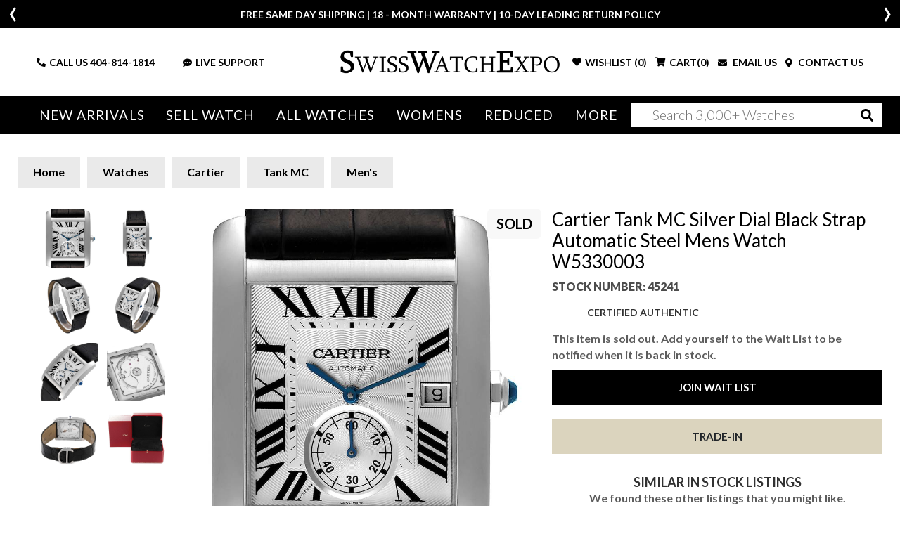

--- FILE ---
content_type: text/html; charset=utf-8
request_url: https://www.swisswatchexpo.com/watches/cartier-tank-mc-silver-dial-black-strap-automatic-steel-mens-watch-w5330003-45241/
body_size: 33630
content:
<!DOCTYPE html>
<html lang="en">
<head>
    <meta charset="utf-8" />
    <meta name="viewport" content="width=device-width, initial-scale=1.0" />
    <title>Cartier Tank MC Stainless Steel W5330003 | Stock 45241 | SwissWatchExpo</title>
    <meta http-equiv="content-language" content="en-us">
    <meta name="description" content="Own a timeless classic with the luxury pre-owned Cartier Tank MC Silver Dial from SwissWatchExpo. Buy today." />
    <meta name="keywords" content="Cartier Tank MC Silver Dial Black Strap Automatic Steel Mens Watch W5330003, watch, shop, online, luxury, swiss" />
    <meta name="p:domain_verify" content="05b9de6fbdb8c6e704e2c086cabe73cd" />
    <meta name="robots" content="max-image-preview:large">
    <meta name="locip" content="3.16.23.135" />
    

    <meta property="og:title" content="Cartier Tank MC Silver Dial Black Strap Automatic Steel Mens Watch W5330003" />
    <meta property="og:image" content="https://cdn.swisswatchexpo.com/productphotos/8/18/cartier-tank-mc-silver-dial-black-strap-automatic-steel-mens-watch-w5330003-45241_dcdd1.jpg" />
    <meta property="og:type" content="website" />
    <meta property="og:url" content="https://www.swisswatchexpo.com/watches/cartier-tank-mc-silver-dial-black-strap-automatic-steel-mens-watch-w5330003-45241/" />
    <meta property="og:image:width" content="500" />
    <meta property="og:image:height" content="500" />
    <meta property="og:description" content="Cartier Tank MC Silver Dial Black Strap Automatic Steel Mens Watch W5330003. Automatic self-winding movement caliber 1904-PS. Three body brushed stainless steel case 34.3 x 44.0 mm. Protected octagonal crown set with the faceted blue spinel. Exhibition transparent sapphire crystal case back. Stainless steel bezel. Scratch resistant sapphire crystal. Silver guilloche dial with blue steel hands and Roman numerals. Minute markers around an inner ring. Date display at the 3 o&#x27;clock aperture. Seconds sub-dial at the 6 o&#x27;clock. Secret Cartier signature at VII. Black leather strap with stainless steel deployant clasp." />

            <link href="https://www.swisswatchexpo.com/watches/cartier-tank-mc-silver-dial-black-strap-automatic-steel-mens-watch-w5330003-45241/" rel="canonical" />
    <meta property="og:locale" content="en_US" />
    <meta property="og:site_name" content="SwissWatchExpo" />
    <link href="https://fonts.gstatic.com" crossorigin rel="preconnect" />
    <link href="https://fonts.googleapis.com/css2?family=Lato:wght@300;400;700;900&family=Roboto+Slab:wght@300;400&display=swap" rel="preload" as="style" />
    <link href="https://fonts.googleapis.com/css2?family=Lato:wght@300;400;700;900&family=Roboto+Slab:wght@300;400&display=swap" rel="stylesheet" />
    <link href="/rss.aspx" type="application/rss+xml" title="Swisswatchexpo RSS Feed" />
    <link href="/images/favicon.png" rel="shortcut icon" type="image/x-icon" />
    <link href="/css/swiss.min.css?81043902" rel="stylesheet" type="text/css" media="all" />
    <link href="/css/vendor.min.css?81043902" rel="stylesheet" type="text/css" media="all" />
    <script>
        (function(w, d, s, l, i) {
            w[l] = w[l] || []; w[l].push({ 'gtm.start':
                new Date().getTime(), event: 'gtm.js' }); var f = d.getElementsByTagName(s)[0],
                    j = d.createElement(s), dl = l != 'dataLayer' ? '&l=' + l : ''; j.async = true; j.src =
                        'https://www.googletagmanager.com/gtm.js?id=' + i + dl; f.parentNode.insertBefore(j, f);
        })(window, document, 'script', 'dataLayer', 'GTM-WVKBDN8');</script>
    <script>
        var dataLayerObjects = [];
        window.dataLayer = window.dataLayer || [];
        window.dataLayer.push({
            first_page_url: 'https://www.swisswatchexpo.com/watches/cartier-tank-mc-silver-dial-black-strap-automatic-steel-mens-watch-w5330003-45241/',
                });
    </script>
    <script async>
        var _prum = [
            ['id', '57a4d5d4abe53d68792e46c1'],
            ['mark', 'firstbyte', (new Date()).getTime()]
        ];
        (function() {
            var s = document.getElementsByTagName('script')[0], p = document.createElement('script');
            p.async = 'async';
            p.src = '//rum-static.pingdom.net/prum.min.js';
            s.parentNode.insertBefore(p, s);
        })();
    </script>
    <script async>
        !function(f, b, e, v, n, t, s) {
            if (f.fbq) return;
            n = f.fbq = function() {
                n.callMethod ? n.callMethod.apply(n, arguments) : n.queue.push(arguments)
            };
            if (!f._fbq) f._fbq = n;
            n.push = n;
            n.loaded = !0;
            n.version = '2.0';
            n.queue = [];
            t = b.createElement(e);
            t.async = !0;
            t.src = v;
            s = b.getElementsByTagName(e)[0];
            s.parentNode.insertBefore(t, s)
        }(window,
            document,
            'script',
            'https://connect.facebook.net/en_US/fbevents.js');
        fbq('init', '1098069463574289');
        fbq('track', 'PageView');
    </script>
    <script type="text/javascript">
        var getAffirmConfig = function() {
            return {
                public_api_key:
                    "AU5A16D76Q7D7HKD",
                script:
                    "https://cdn1.affirm.com/js/v2/affirm.js"
            };
        }

        window.loadAffirm = function() {
            (function(m, g, n, d, a, e, h, c) {
                var b = m[n] || {}, k = document.createElement(e), p = document.getElementsByTagName(e)[0], l = function(a, b, c) { return function() { a[b]._.push([c, arguments]) } }; b[d] = l(b, d, "set"); var f = b[d]; b[a] = {}; b[a]._ = []; f._ = []; b._ = []; b[a][h] = l(b, a, h); b[c] = function() { b._.push([h, arguments]) }; a = 0; for (c = "set add save post open empty reset on off trigger ready setProduct".split(" "); a < c.length; a++)f[c[a]] = l(b, d, c[a]); a = 0; for (c = ["get", "token", "url", "items"]; a < c.length; a++)f[c[a]] = function() { }; k.async =
                    !0; k.src = g[e]; p.parentNode.insertBefore(k, p); delete g[e]; f(g); m[n] = b
            })(window, getAffirmConfig(), "affirm", "checkout", "ui", "script", "ready", "jsReady");
            affirm.ui.ready(function() {
                var affirm_prequal_config = {
                    "page_type": "home",
                    "mode": "modal"
                };

                if (window.affirm_prequal_config_custom) {
                    affirm_prequal_config = $.extend(affirm_prequal_config, window.affirm_prequal_config_custom || {});
                }
                affirm.prequal.set(affirm_prequal_config);
            });
        };
    </script>
    <script async>(function(a, t, o, m, s) { a[m] = a[m] || []; a[m].push({ t: new Date().getTime(), event: 'snippetRun' }); var f = t.getElementsByTagName(o)[0], e = t.createElement(o), d = m !== 'paypalDDL' ? '&m=' + m : ''; e.async = !0; e.src = 'https://www.paypal.com/tagmanager/pptm.js?id=' + s + d; f.parentNode.insertBefore(e, f); })(window, document, 'script', 'paypalDDL', '3bcc8cd6-9578-4398-9803-ac0079893343');</script>
    
        <link rel="preload" href="https://cdn.swisswatchexpo.com/productphotos/8/18/cartier-tank-mc-silver-dial-black-strap-automatic-steel-mens-watch-w5330003-45241_ced93_md.jpg" as="image">
    <link rel="preload" as="style" href="https://fonts.googleapis.com/css?family=Roboto+Slab&display=swap" />
    <link rel="stylesheet" type="text/css" href="https://fonts.googleapis.com/css?family=Roboto+Slab" />
    <script type="text/javascript">
        window.affirm_prequal_config_custom = {
            "page_type": "product"
        };
    </script>
    <script>
        window.dataLayer.push({
            event: 'view_item',
            user_data: {
                user_id: null,
                name: null,
                email: null,
            },
            ecommerce: {
                item_id: '45241',
                id: '45241',
                items: [{
                    item_name: 'Cartier Tank MC Silver Dial Black Strap Automatic Steel Mens Watch W5330003',
                    item_id: '45241',
                    id: '45241',
                    price: '4840.30',
                    item_brand: 'Cartier',
                    item_model: 'Tank MC',
                    item_gender: 'Mens',
                    item_category: 'Tank MC',
                    item_category2: 'Mens',
                    quantity: '1',
                    stock_status: 'sold'
                }]
            }
        });
    </script>
    <script type="application/ld&#x2B;json">
        {
            "@context": "https://schema.org",
            "@type": "Product",
            "name": "Cartier Tank MC Silver Dial Black Strap Automatic Steel Mens Watch W5330003",
            "description": "Cartier Tank MC Silver Dial Black Strap Automatic Steel Mens Watch W5330003. Automatic self-winding movement caliber 1904-PS. Three body brushed stainless steel case 34.3 x 44.0 mm. Protected octagonal crown set with the faceted blue spinel. Exhibition transparent sapphire crystal case back. Stainless steel bezel. Scratch resistant sapphire crystal. Silver guilloche dial with blue steel hands and Roman numerals. Minute markers around an inner ring. Date display at the 3 o&#x27;clock aperture. Seconds sub-dial at the 6 o&#x27;clock. Secret Cartier signature at VII. Black leather strap with stainless steel deployant clasp.",
            "image": [
"https://cdn.swisswatchexpo.com/productphotos/8/18/cartier-tank-mc-silver-dial-black-strap-automatic-steel-mens-watch-w5330003-45241_ced93.jpg", "https://cdn.swisswatchexpo.com/productphotos/8/18/cartier-tank-mc-silver-dial-black-strap-automatic-steel-mens-watch-w5330003-45241_d1ecb56022.jpg", "https://cdn.swisswatchexpo.com/productphotos/8/18/cartier-tank-mc-silver-dial-black-strap-automatic-steel-mens-watch-w5330003-45241_0c40b.jpg", "https://cdn.swisswatchexpo.com/productphotos/8/18/cartier-tank-mc-silver-dial-black-strap-automatic-steel-mens-watch-w5330003-45241_ea6f8.jpg", "https://cdn.swisswatchexpo.com/productphotos/8/18/cartier-tank-mc-silver-dial-black-strap-automatic-steel-mens-watch-w5330003-45241_458d6.jpg"            ],
            "sku": "45241",
            "mpn": "W5330003",
            "brand": {
                "@type": "Brand",
                "name": "Cartier"
            },
            "manufacturer": {
                "@type": "Organization",
                "name": "Cartier"
            },
            "model": "Tank MC",
            "color": "Silver",
            "material": "Stainless Steel",
            "productionDate": "null",
            "size": "44.0mm",
            "additionalProperty": [
                {
                    "@type": "PropertyValue",
                    "name": "Band Material",
                    "value": "Leather"
                },
                {
                    "@type": "PropertyValue",
                    "name": "Bracelet Size",
                    "value": "null"
                },
                {
                    "@type": "PropertyValue",
                    "name": "Bracelet Type",
                    "value": "null"
                },
                {
                    "@type": "PropertyValue",
                    "name": "Case Size",
                    "value": "44.0mm"
                },
                {
                    "@type": "PropertyValue",
                    "name": "Case Material",
                    "value": "Stainless Steel"
                },
                {
                    "@type": "PropertyValue",
                    "name": "Dial Color",
                    "value": "Silver"
                },
                {
                    "@type": "PropertyValue",
                    "name": "Movement",
                    "value": "Automatic"
                },
                {
                    "@type": "PropertyValue",
                    "name": "Has Gems On Bezel or Dial",
                    "value": "No"
                },
                {
                    "@type": "PropertyValue",
                    "name": "Includes Original Box",
                    "value": "Yes"
                },
                {
                    "@type": "PropertyValue",
                    "name": "Includes Original Card/Papers",
                    "value": "No"
                },
                {
                    "@type": "PropertyValue",
                    "name": "Style",
                    "value": [

                                                        "Dress"
                                                    ]
                },

                                                                            {
                                                                                "@type": "PropertyValue",
                                                                                "name": "Case Description",
                                                                                "value": "Three body brushed stainless steel case 34.3 x 44.0 mm. Protected octagonal crown set with the faceted blue spinel. Exhibition transparent sapphire crystal case back"
                                                                            },
                                                        
                                                                            {
                                                                                "@type": "PropertyValue",
                                                                                "name": "Bezel",
                                                                                "value": "Stainless steel bezel"
                                                                            },
                                                        
                                                                            {
                                                                                "@type": "PropertyValue",
                                                                                "name": "Crystal",
                                                                                "value": "Scratch resistant sapphire crystal"
                                                                            },
                                                        
                                                                            {
                                                                                "@type": "PropertyValue",
                                                                                "name": "Dial Description",
                                                                                "value": "Silver guilloche dial with blue steel hands and Roman numerals. Minute markers around an inner ring. Date display at the 3 o&#x27;clock aperture. Seconds sub-dial at the 6 o&#x27;clock. Secret Cartier signature at VII"
                                                                            },
                                                        
                                                                            {
                                                                                "@type": "PropertyValue",
                                                                                "name": "Bracelet Description",
                                                                                "value": "Black leather strap with stainless steel deployant clasp. "
                                                                            },
                                                        
                                                                            {
                                                                                "@type": "PropertyValue",
                                                                                "name": "Condition Description",
                                                                                "value": "Previously Worn"
                                                                            },
                                                        
                                                                            {
                                                                                "@type": "PropertyValue",
                                                                                "name": "Engravings",
                                                                                "value": "None"
                                                                            },
                                                                        {
                    "@type": "PropertyValue",
                    "name": "Warranty",
                    "value": "18-Month SwissWatchExpo Warranty"
                }
            ],
            "audience": {
                "@type": "PeopleAudience",
                "suggestedGender": "male"
            },
            "offers": {
                "@type": "Offer",
                "url": "https://www.swisswatchexpo.com/watches/cartier-tank-mc-silver-dial-black-strap-automatic-steel-mens-watch-w5330003-45241/",
                "price": "4840.30",
                "priceCurrency": "USD",
                "itemCondition": "https://schema.org/UsedCondition",
                "availability": "https://schema.org/OutOfStock",
                "seller": {
                    "@type": "Organization",
                    "name": "SwissWatchExpo",
                    "url": "https://www.swisswatchexpo.com/"
                },
                "hasMerchantReturnPolicy": {
                    "@type": "MerchantReturnPolicy",
                    "merchantReturnDays": "10",
                    "refundType": "https://schema.org/FullRefund",
                    "returnPolicyCategory": "MerchantReturnFiniteReturnWindow",
                    "returnMethod": "ReturnByMail",
                    "returnFees": "ReturnFeesCustomerResponsibility",
                    "name": "SwissWatchExpo 100% Satisfaction Guarantee",
                    "applicableCountry": "US"
                },
                "shippingDetails": {
                    "@type": "OfferShippingDetails",
                    "shippingRate": {
                        "@type": "MonetaryAmount",
                        "value": "0",
                        "currency": "USD"
                    },
                    "shippingDestination": {
                        "@type": "DefinedRegion",
                        "addressCountry": "US"
                    },
                    "deliveryTime": {
                        "@type": "ShippingDeliveryTime",
                        "handlingTime": {
                            "@type": "QuantitativeValue",
                            "minValue": "0",
                            "maxValue": "2",
                            "unitCode": "d"
                        },
                        "transitTime": {
                            "@type": "QuantitativeValue",
                            "minValue": "1",
                            "maxValue": "2",
                            "unitCode": "d"
                        }
                    }
                }
            }
        }
    </script>

</head>
<body>
    <div class="wrapper ">
            <header class="header ">
                <div class="header_info_slider ">
                        <div>
                            <div class="container">
                                <p><p>FREE SAME DAY SHIPPING | 18 - MONTH WARRANTY | 10-DAY LEADING RETURN POLICY</p></p>
                            </div>
                        </div>
                        <div style="display: none;">
                            <div class="container">
                                <p><p><b>More than 100 New Arrivals available in Store and Online</b>&nbsp;<u><a href="https://www.swisswatchexpo.com/new-arrivals/">SHOP NOW</a></u></p></p>
                            </div>
                        </div>
                        <div style="display: none;">
                            <div class="container">
                                <p><p>Welcome to the #1 Retailer of Pre-Owned Watches; Showroom Located in Atlanta, Georgia.</p></p>
                            </div>
                        </div>
                </div>
                <div class="header_midbar">
                    <div class="container">
                        <div class="row">
                            <div class="col-md-12 header_midbar_content">
                                <div id="nav-icon3" class="mobile_menubtn">
                                    <span></span>
                                    <span></span>
                                    <span></span>
                                    <span></span>
                                </div>
                                <div class="logo">
                                    <a href="/"><img src="/images/logo-high-res.png" alt="SwissWatchExpo logo" /></a>
                                </div>
                                <div class="support_links">
                                    <ul>
                                        <li class="call_link">
                                            <i class="fas fa-phone-alt"></i>
                                            CALL US&nbsp;<a href="tel:+14048141814">404-814-1814</a>
                                        </li>
                                        <li class="search_link">
                                            <i class="fas fa-search"></i>
                                        </li>
                                        <li>
                                            <a href="#" onclick="psOpenWindow(); return false;">
                                                <i class="fas fa-comment-dots"></i>LIVE SUPPORT
                                            </a>
                                        </li>
                                    </ul>
                                </div>
                                <div class="cart_links">
                                    <ul>
                                        <li class="wishlist_link tablet-hide">
                                                <i class="fas fa-heart"></i>
                                                <div>WISHLIST (<span class="count">0</span>)</div>
                                        </li>
                                        <li class="cart_link">
                                                <i class="fas fa-shopping-cart"></i>
                                                <div>CART(<span class="count">0</span>)</div>
                                        </li>
                                        <li>
                                            <a href="#" data-toggle="modal" data-target="#mailModal">
                                                <i class="fas fa-envelope"></i>
                                                EMAIL US
                                            </a>
                                        </li>
                                        <li>
                                            <a href="/contact-us/">
                                                <i class="fas fa-map-marker-alt"></i>
                                                CONTACT US
                                            </a>
                                        </li>
                                    </ul>
                                </div>
                            </div>
                        </div>
                    </div>
                </div>
                <div class="mainnav_wrapper">
                    <div class="olay"></div>
                    <div class="cart_links">
                        <ul>
                            <li>
                                <i class="fas fa-phone-alt"></i>
                                <strong>CALL US</strong> <a href="tel:+14048141814">404-814-1814</a>
                            </li>
                            <li>
                                <a href="#" id="liveChatDesktop" onclick="psOpenWindow(); return false;">
                                    <i class="fas fa-headset"></i>
                                    LIVE SUPPORT
                                </a>
                            </li>
                            <li>
                                <a href="#" data-toggle="modal" data-target="#mailModal">
                                    <i class="fas fa-envelope"></i>
                                    EMAIL US
                                </a>
                            </li>
                            <li>
                                    <i class="fas fa-heart"></i>
                                    <div>WISHLIST (<span class="count">0</span>)</div>
                            </li>
                            <li>
                                    <i class="fas fa-shopping-cart"></i>
                                    <div>CART(<span class="count">0</span>)</div>
                            </li>
                        </ul>
                    </div>
                    <nav class="">
                        <img src="/images/logo-high-res.png" style="width: 65%;" class="mb-4 tablet-show">
                        <img src="/images/menu-close.jpg" id="MobileMenu-Close-Icon" style="position: absolute; top: 20px; right: 20px; width: 40px;" class="mb-4 tablet-show">
                        <ul>
                            <li class="tablet-show">

                                <a href="/just-arrived/" rel="nofollow">New Arrivals</a>
                            </li>
                            <li class="tablet-hide">
                                <a href="/just-arrived/" rel="nofollow">New Arrivals</a>
                                <div class="mega_menu">
                                    <div class="container-fluid">
                                        <div class="row">
                                            <div class="col-md-2">
                                                <div class="heading">Most Popular</div>
                                                <ul>
                                                        <li><a href="/watches/just-arrived/rolex/" rel="nofollow">Rolex</a></li>
                                                        <li><a href="/watches/just-arrived/cartier/" rel="nofollow">Cartier</a></li>
                                                        <li><a href="/watches/just-arrived/omega/" rel="nofollow">Omega</a></li>
                                                        <li><a href="/watches/just-arrived/breitling/" rel="nofollow">Breitling</a></li>
                                                        <li><a href="/watches/just-arrived/patek-philippe/" rel="nofollow">Patek Philippe</a></li>
                                                </ul>
                                                <div class="heading">By Style</div>
                                                <ul>
                                                    <li><a href="/watches/just-arrived/sport/" rel="nofollow">Sport Style</a></li>
                                                    <li><a href="/watches/just-arrived/dress/" rel="nofollow">Dress Style</a></li>
                                                    <li><a href="/watches/just-arrived/vintage/" rel="nofollow">Vintage</a></li>
                                                    <li><a href="/watches/just-arrived/limited-edition/" rel="nofollow">Limited Edition</a></li>
                                                </ul>
                                            </div>
                                            <div class="col-md-10 column-5">
                                                <div class="heading"><span class="tablet-hide">By Brand</span> <span class="tablet-show">All brands</span></div>
                                                <ul>
                                                        <li><a class="" href="/watches/just-arrived/a-lange-and-sohne/" rel="nofollow">A. Lange &amp; Sohne</a></li>
                                                        <li><a class="" href="/watches/just-arrived/audemars-piguet/" rel="nofollow">Audemars Piguet</a></li>
                                                        <li><a class="" href="/watches/just-arrived/bell-and-ross/" rel="nofollow">Bell &amp; Ross</a></li>
                                                        <li><a class="" href="/watches/just-arrived/blancpain/" rel="nofollow">Blancpain</a></li>
                                                        <li><a class="" href="/watches/just-arrived/breguet/" rel="nofollow">Breguet</a></li>
                                                        <li><a class="" href="/watches/just-arrived/breitling/" rel="nofollow">Breitling</a></li>
                                                        <li><a class="" href="/watches/just-arrived/cartier/" rel="nofollow">Cartier</a></li>
                                                        <li><a class="" href="/watches/just-arrived/corum/" rel="nofollow">Corum</a></li>
                                                        <li><a class="" href="/watches/just-arrived/glashutte/" rel="nofollow">Glashutte</a></li>
                                                        <li><a class="" href="/watches/just-arrived/iwc/" rel="nofollow">IWC</a></li>
                                                        <li><a class="" href="/watches/just-arrived/jaeger-lecoultre/" rel="nofollow">Jaeger LeCoultre</a></li>
                                                        <li><a class="" href="/watches/just-arrived/omega/" rel="nofollow">Omega</a></li>
                                                        <li><a class="" href="/watches/just-arrived/panerai/" rel="nofollow">Panerai</a></li>
                                                        <li><a class="" href="/watches/just-arrived/patek-philippe/" rel="nofollow">Patek Philippe</a></li>
                                                        <li><a class="" href="/watches/just-arrived/piaget/" rel="nofollow">Piaget</a></li>
                                                        <li><a class="" href="/watches/just-arrived/rolex/" rel="nofollow">Rolex</a></li>
                                                        <li><a class="" href="/watches/just-arrived/tag-heuer/" rel="nofollow">Tag Heuer</a></li>
                                                        <li><a class="" href="/watches/just-arrived/tudor/" rel="nofollow">Tudor</a></li>
                                                        <li><a class="" href="/watches/just-arrived/vacheron-constantin/" rel="nofollow">Vacheron Constantin</a></li>
                                                        <li><a class=" last" href="/watches/just-arrived/zenith/" rel="nofollow">Zenith</a></li>
                                                </ul>
                                            </div>
                                        </div>
                                    </div>
                                </div>
                            </li>
                            <li class="tablet-show">
                                <a href="/sell-trade/">Sell Watch</a>
                            </li>
                            <li class="tablet-hide">
                                <a href="/sell-trade/">Sell Watch</a>
                                <div class="mega_menu narrow">
                                    <div class="container-fluid">
                                        <div class="row">
                                            <div class="col-md-12">
                                                <h4 class="mb-4 mobile-hide">Sell your watch for the best price. Or, trade-in for your dream timepiece.</h4>
                                                <ul class="mobile-hide">
                                                    <li><a href="/sell-trade/rolex/">Sell Your Rolex Watch</a></li>
                                                    <li><a href="/sell-trade/cartier/">Sell Your Cartier Watch</a></li>
                                                    <li><a href="/sell-trade/omega/">Sell Your Omega Watch</a></li>
                                                    <li><a href="/sell-trade/breitling/">Sell Your Breitling Watch</a></li>
                                                    <li><a href="/sell-trade/patek-philippe/">Sell Your Patek Philippe Watch</a></li>
                                                    <li><a href="/sell-trade/audemars-piguet/">Sell Your Audemars Piguet Watch</a></li>
                                                    <li><a href="/sell-trade/">Sell Other Swiss Watches</a></li>
                                                </ul>
                                            </div>
                                        </div>
                                    </div>
                                </div>
                            </li>
                            <li class="menu_mob_title"><a href="/watches/">All Watches</a></li>
                            <li class="mob_title_link last">
                                <a href="/watches/"><span class="tablet-hide">All Watches</span></a> <a aria-label="By Brand" href="#"><span class="tablet-show">By Brand</span></a>
                                <div class="mega_menu">
                                    <div class="container-fluid">
                                        <div class="row">
                                            <div class="col-md-2 tablet-show">
                                                <div class="heading">Most Popular</div>
                                                <ul>
                                                        <li><a href="/watches/rolex/">Rolex</a></li>
                                                        <li><a href="/watches/cartier/">Cartier</a></li>
                                                        <li><a href="/watches/omega/">Omega</a></li>
                                                        <li><a href="/watches/breitling/">Breitling</a></li>
                                                        <li><a href="/watches/patek-philippe/">Patek Philippe</a></li>
                                                </ul>
                                            </div>
                                            <div class="col-md-2">
                                                <div class="heading tablet-hide">Most Popular</div>
                                                <ul class="tablet-hide">
                                                        <li><a href="/watches/rolex/">Rolex</a></li>
                                                        <li><a href="/watches/cartier/">Cartier</a></li>
                                                        <li><a href="/watches/omega/">Omega</a></li>
                                                        <li><a href="/watches/breitling/">Breitling</a></li>
                                                        <li><a href="/watches/patek-philippe/">Patek Philippe</a></li>
                                                </ul>
                                                <div class="heading">By Style</div>
                                                <ul>
                                                    <li><a href="/watches/sport/" rel="nofollow">Sport Style</a></li>
                                                    <li><a href="/watches/dress/" rel="nofollow">Dress Style</a></li>
                                                    <li><a href="/watches/vintage/" rel="nofollow">Vintage</a></li>
                                                    <li><a href="/watches/limited-edition/" rel="nofollow">Limited Edition</a></li>
                                                </ul>
                                            </div>
                                            <div class="col-md-10 column-5">
                                                <div class="heading"><span class="tablet-hide">By Brand</span> <span class="tablet-show">All Brands</span></div>
                                                <ul>
                                                        <li>
                                                            <a class="" href="/watches/a-lange-and-sohne/">A. Lange &amp; Sohne</a>
                                                        </li>
                                                        <li>
                                                            <a class="" href="/watches/audemars-piguet/">Audemars Piguet</a>
                                                        </li>
                                                        <li>
                                                            <a class="" href="/watches/ball/">Ball</a>
                                                        </li>
                                                        <li>
                                                            <a class="" href="/watches/baume-and-mercier/">Baume &amp; Mercier</a>
                                                        </li>
                                                        <li>
                                                            <a class="" href="/watches/bedat/">Bedat</a>
                                                        </li>
                                                        <li>
                                                            <a class="" href="/watches/bell-and-ross/">Bell &amp; Ross</a>
                                                        </li>
                                                        <li>
                                                            <a class="" href="/watches/blancpain/">Blancpain</a>
                                                        </li>
                                                        <li>
                                                            <a class="" href="/watches/breguet/">Breguet</a>
                                                        </li>
                                                        <li>
                                                            <a class="" href="/watches/breitling/">Breitling</a>
                                                        </li>
                                                        <li>
                                                            <a class="" href="/watches/bvlgari/">Bvlgari</a>
                                                        </li>
                                                        <li>
                                                            <a class="" href="/watches/cartier/">Cartier</a>
                                                        </li>
                                                        <li>
                                                            <a class="" href="/watches/chanel/">Chanel</a>
                                                        </li>
                                                        <li>
                                                            <a class="" href="/watches/chopard/">Chopard</a>
                                                        </li>
                                                        <li>
                                                            <a class="" href="/watches/corum/">Corum</a>
                                                        </li>
                                                        <li>
                                                            <a class="" href="/watches/david-yurman/">David Yurman</a>
                                                        </li>
                                                        <li>
                                                            <a class="" href="/watches/ebel/">Ebel</a>
                                                        </li>
                                                        <li>
                                                            <a class="" href="/watches/eberhard/">Eberhard</a>
                                                        </li>
                                                        <li>
                                                            <a class="" href="/watches/franck-muller/">Franck Muller</a>
                                                        </li>
                                                        <li>
                                                            <a class="" href="/watches/girard-perregaux/">Girard-Perregaux</a>
                                                        </li>
                                                        <li>
                                                            <a class="" href="/watches/glashutte/">Glashutte</a>
                                                        </li>
                                                        <li>
                                                            <a class="" href="/watches/harry-winston/">Harry Winston</a>
                                                        </li>
                                                        <li>
                                                            <a class="" href="/watches/hublot/">Hublot</a>
                                                        </li>
                                                        <li>
                                                            <a class="" href="/watches/iwc/">IWC</a>
                                                        </li>
                                                        <li>
                                                            <a class="" href="/watches/jaeger-lecoultre/">Jaeger LeCoultre</a>
                                                        </li>
                                                        <li>
                                                            <a class="" href="/watches/longines/">Longines</a>
                                                        </li>
                                                        <li>
                                                            <a class="" href="/watches/omega/">Omega</a>
                                                        </li>
                                                        <li>
                                                            <a class="" href="/watches/panerai/">Panerai</a>
                                                        </li>
                                                        <li>
                                                            <a class="" href="/watches/patek-philippe/">Patek Philippe</a>
                                                        </li>
                                                        <li>
                                                            <a class="" href="/watches/piaget/">Piaget</a>
                                                        </li>
                                                        <li>
                                                            <a class="" href="/watches/rgm/">RGM</a>
                                                        </li>
                                                        <li>
                                                            <a class="" href="/watches/roger-dubuis/">Roger Dubuis</a>
                                                        </li>
                                                        <li>
                                                            <a class="" href="/watches/rolex/">Rolex</a>
                                                        </li>
                                                        <li>
                                                            <a class="" href="/watches/tag-heuer/">Tag Heuer</a>
                                                        </li>
                                                        <li>
                                                            <a class="" href="/watches/tudor/">Tudor</a>
                                                        </li>
                                                        <li>
                                                            <a class="" href="/watches/u-boat/">U-Boat</a>
                                                        </li>
                                                        <li>
                                                            <a class="" href="/watches/ulysse-nardin/">Ulysse Nardin</a>
                                                        </li>
                                                        <li>
                                                            <a class="" href="/watches/vacheron-constantin/">Vacheron Constantin</a>
                                                        </li>
                                                        <li>
                                                            <a class="" href="/watches/waldan/">Waldan</a>
                                                        </li>
                                                        <li>
                                                            <a class=" last" href="/watches/zenith/">Zenith</a>
                                                        </li>
                                                </ul>
                                            </div>
                                        </div>
                                    </div>
                                </div>
                            </li>
                            <li>
                                <a class="tablet-hide" href="/watches/womens/">Womens</a>
                                <a class="tablet-show" href="#">Womens</a>
                                <div class="mega_menu">
                                    <div class="container-fluid">
                                        <div class="row">
                                            <div class="col-md-2 tablet-show">
                                                <div class="heading">Most Popular</div>
                                                <ul>
                                                        <li><a href="/watches/womens/rolex/">Rolex</a></li>
                                                        <li><a href="/watches/womens/cartier/">Cartier</a></li>
                                                        <li><a href="/watches/womens/omega/">Omega</a></li>
                                                        <li><a href="/watches/womens/breitling/">Breitling</a></li>
                                                        <li><a href="/watches/womens/patek-philippe/">Patek Philippe</a></li>
                                                </ul>
                                            </div>
                                            <div class="col-md-2">
                                                <div class="heading tablet-hide">Most Popular</div>
                                                <ul class="tablet-hide">
                                                        <li><a href="/watches/womens/rolex/">Rolex</a></li>
                                                        <li><a href="/watches/womens/cartier/">Cartier</a></li>
                                                        <li><a href="/watches/womens/omega/">Omega</a></li>
                                                        <li><a href="/watches/womens/breitling/">Breitling</a></li>
                                                        <li><a href="/watches/womens/patek-philippe/">Patek Philippe</a></li>
                                                </ul>
                                                <div class="heading">By Style</div>
                                                <ul>
                                                    <li><a href="/watches/womens/sport/">Sport Style</a></li>
                                                    <li><a href="/watches/womens/dress/">Dress Style</a></li>
                                                    <li><a href="/watches/womens/vintage/">Vintage</a></li>
                                                    <li><a href="/watches/womens/limited-edition/">Limited Edition</a></li>
                                                </ul>
                                            </div>
                                            <div class="col-md-10 column-5">
                                                <div class="heading"><span class="tablet-hide">By Brand</span> <span class="tablet-show">All brands</span></div>
                                                <ul>
                                                        <li><a class="" href="/watches/womens/audemars-piguet/">Audemars Piguet</a></li>
                                                        <li><a class="" href="/watches/womens/baume-and-mercier/">Baume &amp; Mercier</a></li>
                                                        <li><a class="" href="/watches/womens/bedat/">Bedat</a></li>
                                                        <li><a class="" href="/watches/womens/blancpain/">Blancpain</a></li>
                                                        <li><a class="" href="/watches/womens/breguet/">Breguet</a></li>
                                                        <li><a class="" href="/watches/womens/breitling/">Breitling</a></li>
                                                        <li><a class="" href="/watches/womens/bvlgari/">Bvlgari</a></li>
                                                        <li><a class="" href="/watches/womens/cartier/">Cartier</a></li>
                                                        <li><a class="" href="/watches/womens/chanel/">Chanel</a></li>
                                                        <li><a class="" href="/watches/womens/chopard/">Chopard</a></li>
                                                        <li><a class="" href="/watches/womens/corum/">Corum</a></li>
                                                        <li><a class="" href="/watches/womens/david-yurman/">David Yurman</a></li>
                                                        <li><a class="" href="/watches/womens/ebel/">Ebel</a></li>
                                                        <li><a class="" href="/watches/womens/franck-muller/">Franck Muller</a></li>
                                                        <li><a class="" href="/watches/womens/girard-perregaux/">Girard-Perregaux</a></li>
                                                        <li><a class="" href="/watches/womens/hublot/">Hublot</a></li>
                                                        <li><a class="" href="/watches/womens/jaeger-lecoultre/">Jaeger LeCoultre</a></li>
                                                        <li><a class="" href="/watches/womens/longines/">Longines</a></li>
                                                        <li><a class="" href="/watches/womens/omega/">Omega</a></li>
                                                        <li><a class="" href="/watches/womens/patek-philippe/">Patek Philippe</a></li>
                                                        <li><a class="" href="/watches/womens/piaget/">Piaget</a></li>
                                                        <li><a class="" href="/watches/womens/rolex/">Rolex</a></li>
                                                        <li><a class="" href="/watches/womens/tag-heuer/">Tag Heuer</a></li>
                                                        <li><a class="" href="/watches/womens/tudor/">Tudor</a></li>
                                                        <li><a class="" href="/watches/womens/ulysse-nardin/">Ulysse Nardin</a></li>
                                                        <li><a class="" href="/watches/womens/vacheron-constantin/">Vacheron Constantin</a></li>
                                                        <li><a class=" last" href="/watches/womens/zenith/">Zenith</a></li>
                                                </ul>
                                            </div>
                                        </div>
                                    </div>
                                </div>
                            </li>
                            <li>
                                <a href="/reduced/">Reduced</a>
                            </li>
                            <li class="tablet-show">
                                <a href="/watchid/" style="font-weight: bold;">WATCH<i style="color: #215F9A;">ID</i></a>
                            </li>
                            <li>
                                <span class="link" href="#">More</span>
                                <div class="mega_menu narrow">
                                    <div class="container-fluid">
                                        <div class="row tablet-show">
                                            <div class="col-md-2">
                                                <div class="heading">Buyer Resources</div>
                                                <ul>
                                                    <li><a href="/all-brands/">Our Swiss Watch Brands</a></li>
                                                    <li><a href="/faq/">Freqently Asked Questions</a></li>
                                                    <li><a href="/sell-trade/">Sell / Trade Your Watch</a></li>
                                                    <li><a href="/returns/">No Hassle Returns</a></li>
                                                    <li><a href="/deal-of-the-week/">Deal Of The Week</a></li>
                                                    <li><a href="/rolex-serial-numbers/">Rolex Serial Numbers</a></li>
                                                    <li><a href="/rolex-finance/">Rolex Financing</a></li>
                                                </ul>
                                            </div>
                                            <div class="col-md-2">
                                                <div class="heading">About</div>
                                                <ul>
                                                    <li><a href="/showroom/">Visit Our Atlanta Showroom</a></li>
                                                    <li><a href="https://www.swisswatchexpo.com/thewatchclub/">The Watch Club Blog</a></li>
                                                    <li><a href="/press/">In The Press</a></li>
                                                    <li><a href="/videos/">Watch Our Videos</a></li>
                                                </ul>
                                            </div>
                                            <div class="tablet-show col-md-2">
                                                <div class="heading">Sell Your Swiss Watch</div>
                                                <ul>
                                                    <li><a href="/sell-trade/rolex/">Sell Your Rolex Watch</a></li>
                                                    <li><a href="/sell-trade/cartier/">Sell Your Cartier Watch</a></li>
                                                    <li><a href="/sell-trade/omega/">Sell Your Omega Watch</a></li>
                                                    <li><a href="/sell-trade/breitling/">Sell Your Breitling Watch</a></li>
                                                    <li><a href="/sell-trade/patek-philippe/">Sell Your Patek Philippe Watch</a></li>
                                                    <li><a href="/sell-trade/audemars-piguet/">Sell Your Audemars Piguet Watch</a></li>
                                                    <li><a href="/sell-trade/">Sell Other Swiss Watches</a></li>
                                                </ul>
                                            </div>
                                            
                                            <div class="col-md-10 column-5">
                                                <div class="heading">Most Popular Models</div>
                                                <ul>
                                                            <li>
                                                                <div class="subheading"><a class="font-weight-bold " href="/watches/mens/rolex/">Rolex</a></div>
                                                            </li>
                                                                <li><a href="/watches/rolex/air-king/">Air-King</a></li>
                                                                <li><a href="/watches/rolex/cellini/">Cellini</a></li>
                                                                <li><a href="/watches/rolex/datejust/">Datejust</a></li>
                                                                <li><a href="/watches/rolex/explorer/">Explorer</a></li>
                                                                <li><a href="/watches/rolex/gmtmaster/">GMT-Master</a></li>
                                                                <li><a href="/watches/rolex/president/">President</a></li>
                                                                <li><a href="/watches/rolex/submariner/">Submariner</a></li>
                                                                <li><a href="/watches/rolex/yachtmaster/">Yacht-Master</a></li>
                                                            <li>
                                                                <div class="subheading"><a class="font-weight-bold mt-3" href="/watches/mens/cartier/">Cartier</a></div>
                                                            </li>
                                                                <li><a href="/watches/cartier/ballon-bleu/">Ballon Bleu</a></li>
                                                                <li><a href="/watches/cartier/calibre-de-cartier/">Calibre de Cartier</a></li>
                                                                <li><a href="/watches/cartier/panthere/">Panthere</a></li>
                                                                <li><a href="/watches/cartier/ronde/">Ronde</a></li>
                                                                <li><a href="/watches/cartier/tank-francaise/">Tank Francaise</a></li>
                                                                <li><a href="/watches/cartier/tank-solo/">Tank Solo</a></li>
                                                            <li>
                                                                <div class="subheading"><a class="font-weight-bold mt-3" href="/watches/mens/patek-philippe/">Patek Philippe</a></div>
                                                            </li>
                                                                <li><a href="/watches/patek-philippe/aquanaut/">Aquanaut</a></li>
                                                                <li><a href="/watches/patek-philippe/calatrava/">Calatrava</a></li>
                                                                <li><a href="/watches/patek-philippe/complications/">Complications</a></li>
                                                                <li><a href="/watches/patek-philippe/golden-ellipse/">Golden Ellipse</a></li>
                                                                <li><a href="/watches/patek-philippe/gondolo/">Gondolo</a></li>
                                                                <li><a href="/watches/patek-philippe/nautilus/">Nautilus</a></li>
                                                            <li>
                                                                <div class="subheading"><a class="font-weight-bold mt-3" href="/watches/mens/breitling/">Breitling</a></div>
                                                            </li>
                                                                <li><a href="/watches/breitling/avenger/">Avenger</a></li>
                                                                <li><a href="/watches/breitling/bentley/">Bentley</a></li>
                                                                <li><a href="/watches/breitling/chronomat/">Chronomat</a></li>
                                                                <li><a href="/watches/breitling/colt/">Colt</a></li>
                                                                <li><a href="/watches/breitling/navitimer/">Navitimer</a></li>
                                                                <li><a href="/watches/breitling/superocean/">Superocean</a></li>
                                                            <li>
                                                                <div class="subheading"><a class="font-weight-bold mt-3" href="/watches/mens/audemars-piguet/">Audemars Piguet</a></div>
                                                            </li>
                                                                <li><a href="/watches/audemars-piguet/jules/">Jules</a></li>
                                                                <li><a href="/watches/audemars-piguet/royal-oak/">Royal Oak</a></li>
                                                                <li><a href="/watches/audemars-piguet/royal-oak-offshore/">Royal Oak Offshore</a></li>
                                                            <li>
                                                                <div class="subheading"><a class="font-weight-bold mt-3" href="/watches/mens/tag-heuer/">Tag Heuer</a></div>
                                                            </li>
                                                </ul>
                                            </div>
                                        </div>
                                        <div class="row tablet-hide">
                                            <div class="col-md-4">
                                                <div class="heading">Buyer Resources</div>
                                                <ul>
                                                    <li><a href="/all-brands/">Our Swiss Watch Brands</a></li>
                                                    <li><a href="/faq/">Freqently Asked Questions</a></li>
                                                    <li><a href="/sell-trade/">Sell / Trade Your Watch</a></li>
                                                    <li><a href="/returns/">No Hassle Returns</a></li>
                                                    <li><a href="/deal-of-the-week/">Deal Of The Week</a></li>
                                                    <li><a href="/rolex-serial-numbers/">Rolex Serial Numbers</a></li>
                                                    <li><a href="/rolex-finance/">Rolex Financing</a></li>
                                                </ul>
                                                <div class="heading">About</div>
                                                <ul>
                                                    <li><a href="/showroom/">Visit Our Atlanta Showroom</a></li>
                                                    <li><a href="https://www.swisswatchexpo.com/thewatchclub/">The Watch Club Blog</a></li>
                                                    <li><a href="/press/">In The Press</a></li>
                                                    <li class="last"><a href="/videos/">Watch Our Videos</a></li>
                                                </ul>
                                            </div>
                                            <div class="col-md-8 popular-watches">
                                                <div class="heading">Our Most Popular Models</div>
                                                <div class="row">
                                                    <div class="col-md-4">
                                                            <div class="subheading"><a href="/watches/rolex/">Rolex</a></div>
                                                            <ul>
                                                                    <li><a href="/watches/rolex/air-king/">Air-King</a></li>
                                                                    <li><a href="/watches/rolex/cellini/">Cellini</a></li>
                                                                    <li><a href="/watches/rolex/datejust/">Datejust</a></li>
                                                                    <li><a href="/watches/rolex/explorer/">Explorer</a></li>
                                                                    <li><a href="/watches/rolex/gmtmaster/">GMT-Master</a></li>
                                                                    <li><a href="/watches/rolex/president/">President</a></li>
                                                                    <li><a href="/watches/rolex/submariner/">Submariner</a></li>
                                                                    <li><a href="/watches/rolex/yachtmaster/">Yacht-Master</a></li>
                                                            </ul>
                                                            <div class="subheading"><a href="/watches/cartier/">Cartier</a></div>
                                                            <ul>
                                                                    <li><a href="/watches/cartier/ballon-bleu/">Ballon Bleu</a></li>
                                                                    <li><a href="/watches/cartier/calibre-de-cartier/">Calibre de Cartier</a></li>
                                                                    <li><a href="/watches/cartier/panthere/">Panthere</a></li>
                                                                    <li><a href="/watches/cartier/ronde/">Ronde</a></li>
                                                                    <li><a href="/watches/cartier/tank-francaise/">Tank Francaise</a></li>
                                                                    <li><a href="/watches/cartier/tank-solo/">Tank Solo</a></li>
                                                            </ul>
                                                    </div>
                                                    <div class="col-md-4">
                                                            <div class="subheading"><a href="/watches/patek-philippe/">Patek Philippe</a></div>
                                                            <ul>
                                                                    <li><a href="/watches/patek-philippe/aquanaut/">Aquanaut</a></li>
                                                                    <li><a href="/watches/patek-philippe/calatrava/">Calatrava</a></li>
                                                                    <li><a href="/watches/patek-philippe/complications/">Complications</a></li>
                                                                    <li><a href="/watches/patek-philippe/golden-ellipse/">Golden Ellipse</a></li>
                                                                    <li><a href="/watches/patek-philippe/gondolo/">Gondolo</a></li>
                                                                    <li><a href="/watches/patek-philippe/nautilus/">Nautilus</a></li>
                                                            </ul>
                                                            <div class="subheading"><a href="/watches/breitling/">Breitling</a></div>
                                                            <ul>
                                                                    <li><a href="/watches/breitling/avenger/">Avenger</a></li>
                                                                    <li><a href="/watches/breitling/bentley/">Bentley</a></li>
                                                                    <li><a href="/watches/breitling/chronomat/">Chronomat</a></li>
                                                                    <li><a href="/watches/breitling/colt/">Colt</a></li>
                                                                    <li><a href="/watches/breitling/navitimer/">Navitimer</a></li>
                                                                    <li><a href="/watches/breitling/superocean/">Superocean</a></li>
                                                            </ul>
                                                    </div>
                                                    <div class="col-md-4">
                                                            <div class="subheading"><a href="/watches/audemars-piguet/">Audemars Piguet</a></div>
                                                            <ul>
                                                                    <li><a href="/watches/audemars-piguet/jules/">Jules</a></li>
                                                                    <li><a href="/watches/audemars-piguet/royal-oak/">Royal Oak</a></li>
                                                                    <li><a href="/watches/audemars-piguet/royal-oak-offshore/">Royal Oak Offshore</a></li>
                                                            </ul>
                                                            <div class="subheading"><a href="/watches/tag-heuer/">Tag Heuer</a></div>
                                                            <ul>
                                                            </ul>
                                                    </div>
                                                </div>
                                            </div>
                                        </div>
                                    </div>
                                </div>
                            </li>
                            <li class="tablet-show">
                                <a href="/contact-us/">Contact Us</a>
                            </li>
                        </ul>
                    </nav>
                        <div class="header_search" id="SearchContainer">
                            <form action="/search-results/" method="get" id="SearchForm" autocomplete="off">
                                <input type="search" class="h_search" name="q" id="SearchTextbox" placeholder="Search 3,000+ Watches" autocomplete="off" autocorrect="off" autocapitalize="off" aria-label="Search" />
                                <input type="submit" class="search_submit" value="Search" />
                            </form>
                            <div class="search_results custom_scroll"><ul id="SearchResultsContainer"></ul></div>
                        </div>
                </div>
            </header>

        



<main class="main_content">
    <section class="container-fluid product_details_wrapper more-padding">
        <div class="row product_details_filter">
                <div class="col-lg-8">
                    <div class="breadcrumbs">
                        <ol itemscope itemtype="https://schema.org/BreadcrumbList">
                            <li itemprop="itemListElement" itemscope itemtype="https://schema.org/ListItem">
                                <a itemprop="item" href="/">
                                    <span itemprop="name">Home</span>
                                </a>
                                <meta itemprop="position" content="1" />
                            </li>
                            <li itemprop="itemListElement" itemscope itemtype="https://schema.org/ListItem">
                                <a itemprop="item" href="/watches/">
                                    <span itemprop="name">Watches</span>
                                </a>
                                <meta itemprop="position" content="2" />
                            </li>
                                    <li itemprop="itemListElement" itemscope itemtype="https://schema.org/ListItem">
                                        <a itemprop="item" href="/watches/cartier/" onclick="return productIndex.removeBreadcrumb('')">
                                            <span itemprop="name">Cartier</span>
                                        </a>
                                        <meta itemprop="position" content="3" />
                                    </li>
                                    <li itemprop="itemListElement" itemscope itemtype="https://schema.org/ListItem">
                                        <a itemprop="item" href="/watches/cartier/tank-mc/" onclick="return productIndex.removeBreadcrumb('')">
                                            <span itemprop="name">Tank MC</span>
                                        </a>
                                        <meta itemprop="position" content="4" />
                                    </li>
                                    <li itemprop="itemListElement" itemscope itemtype="https://schema.org/ListItem">
                                        <a itemprop="item" href="/watches/mens/" onclick="return productIndex.removeBreadcrumb('')">
                                            <span itemprop="name">Men&#x27;s</span>
                                        </a>
                                        <meta itemprop="position" content="5" />
                                    </li>
                        </ol>
                    </div>
                </div>
        </div>
        <div class="product_info tablet-show">
            <h1>Cartier Tank MC Silver Dial Black Strap Automatic Steel Mens Watch W5330003</h1>
        </div>
        <div class="row">
            <div class="col-lg-8">
                <div class="product_gallery_wrapper">
                            <div class="ribbon sold">Sold</div>
                    <div class="gallery_nav">
                        <ul>
                                <li>
                                    <a href="#">
                                        <img src="[data-uri]"
                                             srcset="https://cdn.swisswatchexpo.com/productphotos/8/18/cartier-tank-mc-silver-dial-black-strap-automatic-steel-mens-watch-w5330003-45241_ced93_md.jpg 1090w,
                                                                         [data-uri] 1w"
                                             sizes="(min-width: 1091px) 1090px,
                                                                        (max-width: 1090px) 1px"
                                             alt="The image shows a close-up of the Cartier Tank MC W5330003 Men&#x27;s Stainless Steel Silver Dial W5330003 Men&#x27;s Stainless Steel Silver Dial watch face, highlighting the dial, hands, date window, and side crown." />

                                    </a>
                                </li>
                                <li>
                                    <a href="#">
                                        <img src="[data-uri]"
                                             srcset="https://cdn.swisswatchexpo.com/productphotos/8/18/cartier-tank-mc-silver-dial-black-strap-automatic-steel-mens-watch-w5330003-45241_d1ecb56022_md.jpg 1090w,
                                                                         [data-uri] 1w"
                                             sizes="(min-width: 1091px) 1090px,
                                                                        (max-width: 1090px) 1px"
                                             alt="This image shows a Cartier Tank MC W5330003 Men&#x27;s Stainless Steel Silver Dial W5330003 Men&#x27;s Stainless Steel Silver Dial watch from a front view, displaying its rectangular face and leather strap." />

                                    </a>
                                </li>
                                <li>
                                    <a href="#">
                                        <img src="[data-uri]"
                                             srcset="https://cdn.swisswatchexpo.com/productphotos/8/18/cartier-tank-mc-silver-dial-black-strap-automatic-steel-mens-watch-w5330003-45241_0c40b_md.jpg 1090w,
                                                                         [data-uri] 1w"
                                             sizes="(min-width: 1091px) 1090px,
                                                                        (max-width: 1090px) 1px"
                                             alt="This image shows a Cartier Tank MC W5330003 Men&#x27;s Stainless Steel Silver Dial W5330003 Men&#x27;s Stainless Steel Silver Dial watch at a slight angle, displaying the face, case, and black leather strap." />

                                    </a>
                                </li>
                                <li>
                                    <a href="#">
                                        <img src="[data-uri]"
                                             srcset="https://cdn.swisswatchexpo.com/productphotos/8/18/cartier-tank-mc-silver-dial-black-strap-automatic-steel-mens-watch-w5330003-45241_ea6f8_md.jpg 1090w,
                                                                         [data-uri] 1w"
                                             sizes="(min-width: 1091px) 1090px,
                                                                        (max-width: 1090px) 1px"
                                             alt="The Cartier Tank MC W5330003 Men&#x27;s Stainless Steel Silver Dial W5330003 Men&#x27;s Stainless Steel Silver Dial watch is shown at a three-quarter angle, displaying its face, crown, and black leather strap." />

                                    </a>
                                </li>
                                <li>
                                    <a href="#">
                                        <img src="[data-uri]"
                                             srcset="https://cdn.swisswatchexpo.com/productphotos/8/18/cartier-tank-mc-silver-dial-black-strap-automatic-steel-mens-watch-w5330003-45241_458d6_md.jpg 1090w,
                                                                         [data-uri] 1w"
                                             sizes="(min-width: 1091px) 1090px,
                                                                        (max-width: 1090px) 1px"
                                             alt="The image shows a Cartier Tank MC W5330003 Men&#x27;s Stainless Steel Silver Dial W5330003 Men&#x27;s Stainless Steel Silver Dial watch at an angled view, highlighting its face, crown, and part of the leather strap." />

                                    </a>
                                </li>
                                <li>
                                    <a href="#">
                                        <img src="[data-uri]"
                                             srcset="https://cdn.swisswatchexpo.com/productphotos/8/18/cartier-tank-mc-silver-dial-black-strap-automatic-steel-mens-watch-w5330003-45241_09fe1_md.jpg 1090w,
                                                                         [data-uri] 1w"
                                             sizes="(min-width: 1091px) 1090px,
                                                                        (max-width: 1090px) 1px"
                                             alt="The image shows the back view of a Cartier Tank MC W5330003 Men&#x27;s Stainless Steel Silver Dial W5330003 Men&#x27;s Stainless Steel Silver Dial watch, revealing its mechanical movement and components." />

                                    </a>
                                </li>
                                <li>
                                    <a href="#">
                                        <img src="[data-uri]"
                                             srcset="https://cdn.swisswatchexpo.com/productphotos/8/18/cartier-tank-mc-silver-dial-black-strap-automatic-steel-mens-watch-w5330003-45241_62555_md.jpg 1090w,
                                                                         [data-uri] 1w"
                                             sizes="(min-width: 1091px) 1090px,
                                                                        (max-width: 1090px) 1px"
                                             alt="The image shows the back view of the Cartier Tank MC W5330003 Men&#x27;s Stainless Steel Silver Dial W5330003 Men&#x27;s Stainless Steel Silver Dial watch, highlighting its movement, leather strap, and deployant clasp." />

                                    </a>
                                </li>
                                <li>
                                    <a href="#">
                                        <img src="[data-uri]"
                                             srcset="https://cdn.swisswatchexpo.com/productphotos/8/18/cartier-tank-mc-silver-dial-black-strap-automatic-steel-mens-watch-w5330003-45241_d0dc3_md.jpg 1090w,
                                                                         [data-uri] 1w"
                                             sizes="(min-width: 1091px) 1090px,
                                                                        (max-width: 1090px) 1px"
                                             alt="The image shows an open red Cartier box with the lid up and inner black velvet lining, for the Tank MC model watch." />

                                    </a>
                                </li>
                        </ul>
                    </div>
                    <div class="gallery_main">
                        <div class="gallery_main_slider">
                                <div class="gallery_main_slider_item">
                                    <a href="#" data-toggle="modal" data-target="#galleryModal" data-bigSrc="https://cdn.swisswatchexpo.com/productphotos/8/18/cartier-tank-mc-silver-dial-black-strap-automatic-steel-mens-watch-w5330003-45241_ced93.jpg, PhotoFileSizes.Large" idpic="https://cdn.swisswatchexpo.com/productphotos/8/18/cartier-tank-mc-silver-dial-black-strap-automatic-steel-mens-watch-w5330003-45241_ced93.jpg" title="Cartier Tank MC Silver Dial Black Strap Automatic Steel Mens Watch W5330003">
                                            <img src="https://cdn.swisswatchexpo.com/productphotos/8/18/cartier-tank-mc-silver-dial-black-strap-automatic-steel-mens-watch-w5330003-45241_ced93_md.jpg" alt="The image shows a close-up of the Cartier Tank MC W5330003 Men&#x27;s Stainless Steel Silver Dial W5330003 Men&#x27;s Stainless Steel Silver Dial watch face, highlighting the dial, hands, date window, and side crown.">
                                    </a>
                                </div>
                                <div class="gallery_main_slider_item">
                                    <a href="#" data-toggle="modal" data-target="#galleryModal" data-bigSrc="https://cdn.swisswatchexpo.com/productphotos/8/18/cartier-tank-mc-silver-dial-black-strap-automatic-steel-mens-watch-w5330003-45241_d1ecb56022.jpg, PhotoFileSizes.Large" idpic="https://cdn.swisswatchexpo.com/productphotos/8/18/cartier-tank-mc-silver-dial-black-strap-automatic-steel-mens-watch-w5330003-45241_d1ecb56022.jpg" title="Cartier Tank MC Silver Dial Black Strap Automatic Steel Mens Watch W5330003">
                                            <img data-lazy="https://cdn.swisswatchexpo.com/productphotos/8/18/cartier-tank-mc-silver-dial-black-strap-automatic-steel-mens-watch-w5330003-45241_d1ecb56022_md.jpg" alt="This image shows a Cartier Tank MC W5330003 Men&#x27;s Stainless Steel Silver Dial W5330003 Men&#x27;s Stainless Steel Silver Dial watch from a front view, displaying its rectangular face and leather strap.">
                                    </a>
                                </div>
                                <div class="gallery_main_slider_item">
                                    <a href="#" data-toggle="modal" data-target="#galleryModal" data-bigSrc="https://cdn.swisswatchexpo.com/productphotos/8/18/cartier-tank-mc-silver-dial-black-strap-automatic-steel-mens-watch-w5330003-45241_0c40b.jpg, PhotoFileSizes.Large" idpic="https://cdn.swisswatchexpo.com/productphotos/8/18/cartier-tank-mc-silver-dial-black-strap-automatic-steel-mens-watch-w5330003-45241_0c40b.jpg" title="Cartier Tank MC Silver Dial Black Strap Automatic Steel Mens Watch W5330003">
                                            <img data-lazy="https://cdn.swisswatchexpo.com/productphotos/8/18/cartier-tank-mc-silver-dial-black-strap-automatic-steel-mens-watch-w5330003-45241_0c40b_md.jpg" alt="This image shows a Cartier Tank MC W5330003 Men&#x27;s Stainless Steel Silver Dial W5330003 Men&#x27;s Stainless Steel Silver Dial watch at a slight angle, displaying the face, case, and black leather strap.">
                                    </a>
                                </div>
                                <div class="gallery_main_slider_item">
                                    <a href="#" data-toggle="modal" data-target="#galleryModal" data-bigSrc="https://cdn.swisswatchexpo.com/productphotos/8/18/cartier-tank-mc-silver-dial-black-strap-automatic-steel-mens-watch-w5330003-45241_ea6f8.jpg, PhotoFileSizes.Large" idpic="https://cdn.swisswatchexpo.com/productphotos/8/18/cartier-tank-mc-silver-dial-black-strap-automatic-steel-mens-watch-w5330003-45241_ea6f8.jpg" title="Cartier Tank MC Silver Dial Black Strap Automatic Steel Mens Watch W5330003">
                                            <img data-lazy="https://cdn.swisswatchexpo.com/productphotos/8/18/cartier-tank-mc-silver-dial-black-strap-automatic-steel-mens-watch-w5330003-45241_ea6f8_md.jpg" alt="The Cartier Tank MC W5330003 Men&#x27;s Stainless Steel Silver Dial W5330003 Men&#x27;s Stainless Steel Silver Dial watch is shown at a three-quarter angle, displaying its face, crown, and black leather strap.">
                                    </a>
                                </div>
                                <div class="gallery_main_slider_item">
                                    <a href="#" data-toggle="modal" data-target="#galleryModal" data-bigSrc="https://cdn.swisswatchexpo.com/productphotos/8/18/cartier-tank-mc-silver-dial-black-strap-automatic-steel-mens-watch-w5330003-45241_458d6.jpg, PhotoFileSizes.Large" idpic="https://cdn.swisswatchexpo.com/productphotos/8/18/cartier-tank-mc-silver-dial-black-strap-automatic-steel-mens-watch-w5330003-45241_458d6.jpg" title="Cartier Tank MC Silver Dial Black Strap Automatic Steel Mens Watch W5330003">
                                            <img data-lazy="https://cdn.swisswatchexpo.com/productphotos/8/18/cartier-tank-mc-silver-dial-black-strap-automatic-steel-mens-watch-w5330003-45241_458d6_md.jpg" alt="The image shows a Cartier Tank MC W5330003 Men&#x27;s Stainless Steel Silver Dial W5330003 Men&#x27;s Stainless Steel Silver Dial watch at an angled view, highlighting its face, crown, and part of the leather strap.">
                                    </a>
                                </div>
                                <div class="gallery_main_slider_item">
                                    <a href="#" data-toggle="modal" data-target="#galleryModal" data-bigSrc="https://cdn.swisswatchexpo.com/productphotos/8/18/cartier-tank-mc-silver-dial-black-strap-automatic-steel-mens-watch-w5330003-45241_09fe1.jpg, PhotoFileSizes.Large" idpic="https://cdn.swisswatchexpo.com/productphotos/8/18/cartier-tank-mc-silver-dial-black-strap-automatic-steel-mens-watch-w5330003-45241_09fe1.jpg" title="Cartier Tank MC Silver Dial Black Strap Automatic Steel Mens Watch W5330003">
                                            <img data-lazy="https://cdn.swisswatchexpo.com/productphotos/8/18/cartier-tank-mc-silver-dial-black-strap-automatic-steel-mens-watch-w5330003-45241_09fe1_md.jpg" alt="The image shows the back view of a Cartier Tank MC W5330003 Men&#x27;s Stainless Steel Silver Dial W5330003 Men&#x27;s Stainless Steel Silver Dial watch, revealing its mechanical movement and components.">
                                    </a>
                                </div>
                                <div class="gallery_main_slider_item">
                                    <a href="#" data-toggle="modal" data-target="#galleryModal" data-bigSrc="https://cdn.swisswatchexpo.com/productphotos/8/18/cartier-tank-mc-silver-dial-black-strap-automatic-steel-mens-watch-w5330003-45241_62555.jpg, PhotoFileSizes.Large" idpic="https://cdn.swisswatchexpo.com/productphotos/8/18/cartier-tank-mc-silver-dial-black-strap-automatic-steel-mens-watch-w5330003-45241_62555.jpg" title="Cartier Tank MC Silver Dial Black Strap Automatic Steel Mens Watch W5330003">
                                            <img data-lazy="https://cdn.swisswatchexpo.com/productphotos/8/18/cartier-tank-mc-silver-dial-black-strap-automatic-steel-mens-watch-w5330003-45241_62555_md.jpg" alt="The image shows the back view of the Cartier Tank MC W5330003 Men&#x27;s Stainless Steel Silver Dial W5330003 Men&#x27;s Stainless Steel Silver Dial watch, highlighting its movement, leather strap, and deployant clasp.">
                                    </a>
                                </div>
                                <div class="gallery_main_slider_item">
                                    <a href="#" data-toggle="modal" data-target="#galleryModal" data-bigSrc="https://cdn.swisswatchexpo.com/productphotos/8/18/cartier-tank-mc-silver-dial-black-strap-automatic-steel-mens-watch-w5330003-45241_d0dc3.jpg, PhotoFileSizes.Large" idpic="https://cdn.swisswatchexpo.com/productphotos/8/18/cartier-tank-mc-silver-dial-black-strap-automatic-steel-mens-watch-w5330003-45241_d0dc3.jpg" title="Cartier Tank MC Silver Dial Black Strap Automatic Steel Mens Watch W5330003">
                                            <img data-lazy="https://cdn.swisswatchexpo.com/productphotos/8/18/cartier-tank-mc-silver-dial-black-strap-automatic-steel-mens-watch-w5330003-45241_d0dc3_md.jpg" alt="The image shows an open red Cartier box with the lid up and inner black velvet lining, for the Tank MC model watch.">
                                    </a>
                                </div>
                        </div>
                        <div class="pr_social">
                            <p style="margin-top: 15px;">
All the photos are of the actual watch for sale                            </p>
                        </div>
                    </div>
                </div>
            </div>
            <div class="col-lg-4">
                <div class="product_info">
                    <h1 class="tablet-hide">Cartier Tank MC Silver Dial Black Strap Automatic Steel Mens Watch W5330003</h1>
                        <strong class="stock_no tablet-hide">STOCK NUMBER: 45241</strong>
                        <div class="pr_features tablet-hide">
                            <ul>
                                <li><i class="icon icon-warranty"></i> Certified Authentic</li>
                            </ul>
                        </div>
                        <div class="out_of_stock_wrapper">
                            <div class="alert alert-success" id="WaitListSuccessContainer" style="display: none;">
                                <strong>Thank you. You have been added to the Wait List for this item. You will be notified when it is back in stock.</strong>
                            </div>
                            <form id="WaitListItemForm" method="post" autocomplete="off">
                                <input id="WaitListStockNumberTextbox" type="hidden" value="45241" />
                                <div>
                                    <p>This item is sold out. Add yourself to the Wait List to be notified when it is back in stock.</p>
                                </div>
                                <div class="row form-group">
                                    <div class="col-md-12 form-group">
                                        <button type="button" class="btn btn-dark" id="WaitListButton" style="">Join Wait List</button>
                                        <div class="col-md-12 form-group" style="padding-left: 0; padding-right: 0; display: none;" id="WaitListPanel">
                                            <div class="col-md-12 form-group" style="padding-left: 0; padding-right: 0;">
                                                <input type="text" class="form-control form-control-sm" name="WaitListName" id="WaitListNameTextbox" placeholder="Your Name" tabindex="1" />
                                            </div>
                                            <div class="col-md-12 form-group" style="padding-left: 0; padding-right: 0;">
                                                <input type="text" class="form-control form-control-sm" name="WaitListEmailAddress" id="WaitListEmailAddressTextbox" placeholder="Email Address" tabindex="2" />
                                            </div>
                                            <div class="col-md-12 form-group" style="padding-left: 0; padding-right: 0;">
                                                <input type="text" class="form-control form-control-sm" name="WaitListPhoneNumber" id="WaitListPhoneNumberTextbox" placeholder="Phone Number" tabindex="3" />
                                            </div>
                                            <div class="col-md-12 form-group" style="padding-left: 0; padding-right: 0;">
                                                <textarea id="WaitListCommentsTextarea" rows="5" cols="20" class="form-control form-control-sm" placeholder="Please provide us as much detail as possible about what you are looking for and any other variations of the watch that may interest you" tabindex="4"></textarea>
                                            </div>
                                            <div class="col-md-12 form-group" style="padding-left: 0; padding-right: 0;">
                                                <button type="button" class="btn btn-dark" id="SubmitWaitListButton" tabindex="5" style="margin-bottom: 0;">Add To Wait List</button>
                                            </div>
                                            <div class="col-md-12 form-group" style="padding-left: 0; padding-right: 0;">
                                                <input type="text" class="form-control form-control-sm" name="WaitListExpression" id="WaitListExpressionTextbox" placeholder="Expression" tabindex="-1" />
                                            </div>
                                            <div class="col-md-12 form-group" style="padding-left: 0; padding-right: 0;">
                                                <input type="text" class="form-control form-control-sm" name="WaitListExplanation" id="WaitListExplanationTextbox" placeholder="Explanation" tabindex="-1" />
                                            </div>
                                        </div>
                                            <a id="SellTradeButton" class="btn btn-warning-light" href="/sell-trade/cartier/" style="margin-bottom: 0;">Trade-In</a>
                                    </div>

                                </div>
                            <input name="__RequestVerificationToken" type="hidden" value="CfDJ8DzkofayIfVPs_bUhhE-6ASEbKazXTQQloLv7J6DAMWm5WgWtuW46SNM2NHYffO-dxVnPWRrWVFqz_32bXTPq50fBQnafpsvyQgTUUThp5Bz3iEi5eSE9I83K5OGK8AcWEKDd03HGp0uowBEb6v5hsw" /></form>
                                <div class="row form-group" id="SimilarListingsPanel">
                                    <div class="col-md-12 text-center">
                                        <h4 class="text-uppercase">Similar In Stock Listings</h4>
                                        <p>We found these other listings that you might like.</p>
                                    </div>
                                </div>
                                <div class="row">
                                    <div class="col-md-12">
                                        <div class="other_available_slider product_filter_list" style="padding-top: 0;">
                                                    <div>
                                                        <a href="/watches/cartier-tank-mc-steel-silver-dial-mens-watch-w5330003-74196/">
                                                            <div class="product_box no-resize">
                                                                <figure>
                                                                    <img data-lazy="https://cdn.swisswatchexpo.com/productphotos/10/14/cartier-tank-mc-steel-silver-dial-mens-watch-w5330003-74196_7ff72_sm.jpg" alt="The Cartier Tank MC W5330003 Men&#x27;s Stainless Steel Silver Dial watch is shown from the front, highlighting the dial, case, and part of the strap." />
                                                                </figure>
                                                                <span class="date">November 25, 2025</span>
                                                                <h5>Cartier Tank MC Steel Silver Dial Mens Watch W5330003</h5>
                                                                <div class="price_box" style="padding-bottom: 30px;">
                                                                    <span class="price">
                                                                            <ins>$8,950.00</ins>
                                                                        <span style="font-weight: 600;">$5,135.00</span>
                                                                    </span>
                                                                    <span class="gen_link">view details &gt;</span>
                                                                </div>
                                                            </div>
                                                        </a>
                                                    </div>
                                                    <div>
                                                        <a href="/watches/cartier-tank-mc-rose-gold-brown-dial-brown-strap-mens-watch-w5330002-box-papers-48416/">
                                                            <div class="product_box no-resize">
                                                                <figure>
                                                                    <img data-lazy="https://cdn.swisswatchexpo.com/productphotos/1/21/cartier-tank-mc-rose-gold-brown-dial-brown-strap-mens-watch-w5330002-box-papers-48416_4a785_sm.jpg" alt="The Cartier Tank MC W5330002 Men&#x27;s Rose Gold Brown Dial W5330002 Men&#x27;s Rose Gold Brown Dial watch is shown from a front view, highlighting its dial, Roman numerals, date window, and leather strap." />
                                                                </figure>
                                                                <span class="date">January 17, 2026</span>
                                                                <h5>Cartier Tank MC Rose Gold Brown Dial Brown Strap Mens Watch W5330002 Box Papers</h5>
                                                                <div class="price_box" style="padding-bottom: 30px;">
                                                                    <span class="price">
                                                                            <ins>$23,000.00</ins>
                                                                        <span style="font-weight: 600;">$10,665.00</span>
                                                                    </span>
                                                                    <span class="gen_link">view details &gt;</span>
                                                                </div>
                                                            </div>
                                                        </a>
                                                    </div>
                                                    <div>
                                                        <a href="/watches/cartier-tank-mc-steel-blue-dial-mens-watch-wsta0010-papers-75464/">
                                                            <div class="product_box no-resize">
                                                                <figure>
                                                                    <img data-lazy="https://cdn.swisswatchexpo.com/productphotos/1/12/cartier-tank-mc-steel-blue-dial-mens-watch-wsta0010-papers-75464_7d436_sm.jpg" alt="The Cartier Tank MC WSTA0010 Men&#x27;s Stainless Steel Blue Dial watch is shown from the front, displaying its blue dial, Roman numerals, subdial, and date window." />
                                                                </figure>
                                                                <span class="date">January 12, 2026</span>
                                                                <h5>Cartier Tank MC Steel Blue Dial Mens Watch WSTA0010 Papers</h5>
                                                                <div class="price_box" style="padding-bottom: 30px;">
                                                                    <span class="price">
                                                                            <ins>$9,250.00</ins>
                                                                        <span style="font-weight: 600;">$5,715.00</span>
                                                                    </span>
                                                                    <span class="gen_link">view details &gt;</span>
                                                                </div>
                                                            </div>
                                                        </a>
                                                    </div>
                                        </div>
                                    </div>
                                </div>
                        </div>
                        <div class="help_box">
                            <div class="desktop-show">
                                <h4 style="display: inline;">QUESTION ?</h4>&nbsp;&nbsp;Our watch experts are here to help!
                            </div>
                            <div class="mobile-show">
                                <h4>QUESTION ?</h4>
                                <p>Our watch experts are here to help!</p>
                            </div>
                            <ul>
                                <li>
                                    <a href="tel:+14048141814"><i class="fas fa-phone-alt"></i> 404-814-1814</a>
                                </li>
                                <li>
                                    <a href="#" onclick="return window.scrollTo(0, 0);" data-toggle="modal" data-target="#mailModal"><i class="fas fa-envelope"></i> Email Us</a>
                                </li>
                            </ul>
                            <ul class="second-row">
                                <li>
                                    <a href="#" onclick="return window.open('https://messenger.providesupport.com/messenger/1odtflagkzn3n00tfmtg721cc5.html', 'SupportPopup', 'scrollbars=no,resizable=no,status=no,location=no,toolbar=no,menubar=no,width=600,height=800,left=-500,top=-500');"><i class="fas fa-comments"></i> Chat Now</a>
                                </li>
                                <li class="desktop-hide">
                                    <a href="sms:4049990660"><i class="fas fa-comment-dots"></i> Text With Us</a>
                                </li>
                                <li class="desktop-show">
                                    <a href="#"><i class="fas fa-comment-dots"></i> Text: (404) 999-0660</a>
                                </li>
                            </ul>
                            <ul class="second-row">
                                <li class="last wide">
                                    <a href="#" onclick="return window.scrollTo(0, 0);" data-toggle="modal" data-target="#callBackModal"><i class="fas fa-video"></i> Request Facetime Viewing</a>
                                </li>
                            </ul>
                        </div>
                </div>
            </div>
        </div>
    </section>
    <section class="feature_ribbon">
        <div class="container-fluid">
            <div class="row">
                <div class="col-6 col-lg-3">
                    <div class="item">
                        <figure>
                            <img loading="lazy" src="/images/minifeature1.jpg" alt="Shipping icon">
                        </figure>
                        <div class="content">
                            <p>Same Day Priority Shipping</p>
                        </div>
                    </div>
                </div>
                <div class="col-6 col-lg-3">
                    <div class="item">
                        <figure>
                            <img loading="lazy" src="/images/minifeature2.jpg" alt="Warranty icon">
                        </figure>
                        <div class="content">
                            <p>18 Month Warranty</p>
                        </div>
                    </div>
                </div>
                <div class="col-6 col-lg-3">
                    <div class="item">
                        <figure>
                            <img loading="lazy" src="/images/minifeature3.jpg" alt="Returns icon">
                        </figure>
                        <div class="content">
                            <p>10 Day No Hassle Returns</p>
                        </div>
                    </div>
                </div>
                <div class="col-6 col-lg-3">
                    <div class="item">
                        <figure>
                            <img loading="lazy" src="/images/minifeature4.jpg" alt="Secure checkout icon">
                        </figure>
                        <div class="content">
                            <p>100% Safe And Secure Checkout</p>
                        </div>
                    </div>
                </div>
            </div>
        </div>
    </section>
    <section class="container-fluid more-padding" id="tabs">
        <div class="row product_description_review_wrapper">
            <div class="product_description">
                <div class="tabs_to_accord">
                    <ul class="resp-tabs-list">
                        <li id="tab_item-0">Product Description</li>
                        <li id="tab_item-1">Guarantee &amp; Warranty</li>
                        <li id="tab_item-2">Shipping &amp; Handling</li>
                    </ul>
                    <div class="resp-tabs-container">
	                    <div>
		                    <div class="info_table">
			                    <table>
				                    <tbody>
				                    <tr>
					                    <th>
						                    Stock Number:
					                    </th>
					                    <td>
						                    45241
					                    </td>
				                    </tr>
					                    <tr>
						                    <th>
							                    Brand:
						                    </th>
						                    <td>
							                    Cartier
						                    </td>
					                    </tr>
				                    <tr>
					                    <th>
						                    Model Name:
					                    </th>
					                    <td>
						                    Cartier Tank MC Silver Dial Black Strap Automatic Steel Mens Watch W5330003
					                    </td>
				                    </tr>
					                    <tr>
						                    <th>
							                    Model Number:
						                    </th>
						                    <td>
							                    W5330003
						                    </td>
					                    </tr>
							                    <tr>
								                    <th>
									                    Serial Number:
								                    </th>
								                    <td>
3589 146xxxx								                    </td>
							                    </tr>
							                    <tr>
								                    <th>
									                    Gender:
								                    </th>
								                    <td>
									                    Men&#x27;s
								                    </td>
							                    </tr>
							                    <tr>
								                    <th>
									                    Movement:
								                    </th>
								                    <td>
									                    Automatic self-winding movement caliber 1904-PS.
								                    </td>
							                    </tr>
							                    <tr>
								                    <th>
									                    Case:
								                    </th>
								                    <td>
									                    Three body brushed stainless steel case 34.3 x 44.0 mm. Protected octagonal crown set with the faceted blue spinel. Exhibition transparent sapphire crystal case back.
								                    </td>
							                    </tr>
							                    <tr>
								                    <th>
									                    Bezel:
								                    </th>
								                    <td>
									                    Stainless steel bezel.
								                    </td>
							                    </tr>
							                    <tr>
								                    <th>
									                    Crystal:
								                    </th>
								                    <td>
									                    Scratch resistant sapphire crystal.
								                    </td>
							                    </tr>
							                    <tr>
								                    <th>
									                    Dial:
								                    </th>
								                    <td>
									                    Silver guilloche dial with blue steel hands and Roman numerals. Minute markers around an inner ring. Date display at the 3 o&#x27;clock aperture. Seconds sub-dial at the 6 o&#x27;clock. Secret Cartier signature at VII.
								                    </td>
							                    </tr>
							                    <tr>
								                    <th>
									                    Bracelet:
								                    </th>
								                    <td>
									                    Black leather strap with stainless steel deployant clasp. 
								                    </td>
							                    </tr>
							                    <tr>
								                    <th>
									                    Condition:
								                    </th>
								                    <td>
									                    Previously Worn
								                    </td>
							                    </tr>
							                    <tr>
								                    <th>
									                    Grade:
								                    </th>
								                    <td>
									                    Excellent condition
								                    </td>
							                    </tr>
							                    <tr>
								                    <th>
									                    Engravings:
								                    </th>
								                    <td>
									                    None
								                    </td>
							                    </tr>
							                    <tr>
								                    <th>
									                    Box &amp; Papers:
								                    </th>
								                    <td>
									                    Cartier box.
								                    </td>
							                    </tr>
								                    <tr>
									                    <th>
										                    Working Condition:
									                    </th>
										                    <td>Timed to precision on Witschi watch expert timing machine. Running strong and keeping the accurate time.</td>
								                    </tr>
								                    <tr>
									                    <th>
										                    Authenticity:
									                    </th>
									                    <td>
										                    Certified Authentic by the SwissWatchExpo in-house team of Swiss-trained watchmakers.
									                    </td>
								                    </tr>
								                    <tr>
									                    <th>
										                    Warranty:
									                    </th>
									                    <td>
										                    The watch is covered by SwissWatchExpo 18-month warranty.
									                    </td>
								                    </tr>
									                    <tr>
										                    <th>
											                    Pictures:
										                    </th>
										                    <td>
											                    All the photos are of the actual watch for sale.
										                    </td>
									                    </tr>
				                    </tbody>
			                    </table>
		                    </div>
		                    <p>Cartier Tank MC Silver Dial Black Strap Automatic Steel Mens Watch W5330003. Automatic self-winding movement caliber 1904-PS. Three body brushed stainless steel case 34.3 x 44.0 mm. Protected octagonal crown set with the faceted blue spinel. Exhibition transparent sapphire crystal case back. Stainless steel bezel. Scratch resistant sapphire crystal. Silver guilloche dial with blue steel hands and Roman numerals. Minute markers around an inner ring. Date display at the 3 o&#x27;clock aperture. Seconds sub-dial at the 6 o&#x27;clock. Secret Cartier signature at VII. Black leather strap with stainless steel deployant clasp.</p>
	                    </div>
                        <div>
                            <p>Warranty provided by SwissWatchExpo, Inc. Manufacturer’s warranty does not apply.</p>
                            <br>
                            <p>SwissWatchExpo has been an esteemed dealer of fine Swiss watches for many years. Our impeccable reputation is what has allowed us to grow from a single Atlanta showroom to one of the world's largest online dealers of luxury timepieces.</p>
                            <br>
                            <h3>Satisfaction Guarantee</h3>
                            <p>100% SATISFACTION. RISK-FREE, WORRY-FREE SHOPPING.</p>
                            <a href="/testimonials/">Read Customer Testimonials</a>
                            <br>
                            <p>We understand that buying or selling a luxury watch is a big decision. We want you to understand that preserving our well-known reputation for Quality, Value and Service is equally important to us. When our customers are happy, we prosper, and that has worked for us for many years. That's why our utmost goal is nothing less than 100% satisfaction for 100% of our customers.</p>
                            <p>Check online independent sources such as Google, eKomi and eBay to see why our customers give us 100% satisfaction. We want you to have complete peace of mind about your SwissWatchExpo purchase. Our Triple Guarantee assures you of a totally risk-free, worry-free purchase:</p>
                            <p><strong>Best Deal Guarantee:</strong> We offer the best value on luxury watches that you will find anywhere. There is much more to a great deal than just finding a low price. Most important of all is obtaining a truly fine watch of genuine quality. Also, free domestic shipping is nice, and that’s standard at SwissWatchExpo. All of these factors ensure that with us, you always get the best value. That’s our Best-Deal Guarantee.</p>
                            <p><strong>Authenticity Guarantee:</strong> All of our watches available for sale are Certified Authentic by the SwissWatchExpo in-house team of Swiss-trained Watchmakers.</p>
                            <p><strong>18-Month Limited Warranty:</strong> If your watch fails as a result of a manufacturer's defect during the first 18 months, we will repair or replace the item at absolutely no cost to you. For more details, see our Limited Warranty.</p>
                            <a href="/guarantee/">Read more</a>
                            <br>
                            <br>
                            <h3>Warranty</h3>
                            <p>SwissWatchExpo is honored to have the opportunity to serve you. That is why we stand by all of our products with a full 18-month limited warranty. If an item we sell you should fail as a result of a manufacturer's defect at any time during the first 18 months, we will repair or replace the item at absolutely no cost to you.</p>
                            <p>If your watch has any symptoms of abnormally gaining time, losing time, or not keeping proper time please do not hesitate to contact us by phone or email. If it is determined by SwissWatchExpo that a repair under warranty is required, one of our trained watch professionals will direct you on how to safely and efficiently ship the watch to us.</p>
                            <p>The SwissWatchExpo Warranty is non-transferable and valid only for the original purchaser. If you are purchasing the watch as a gift, please let our team know when placing the order, and they will register the gift recipient as the original purchaser.</p>
                            <a href="/warranty/">Read more</a>
                        </div>
                        <div>
                            <p>SWISSWATCHEXPO OFFERS FREE GROUND SHIPPING ON ALL US DOMESTIC ORDERS AND ECONOMICAL INTERNATIONAL SHIPMENT AROUND THE WORLD</p>
                            <br>
                            <table class="table table-striped">
                                <tbody>
                                    <tr>
                                        <th>Standard (Fed or UPS)</th>
                                        <td>2 Days Delivery</td>
                                        <td><span class="price">FREE</span></td>
                                    </tr>
                                    <tr>
                                        <th>Express (Fed or UPS)</th>
                                        <td>1 Day Delivery</td>
                                        <td><span class="price">$50</span></td>
                                    </tr>
                                    <tr>
                                        <th>Saturday Delivery</th>
                                        <td>1 Day Delivery</td>
                                        <td><span class="price">$80</span></td>
                                    </tr>
                                    <tr>
                                        <th>Canada & International</th>
                                        <td>Air Express</td>
                                        <td><span class="price">$150</span></td>
                                    </tr>
                                </tbody>
                            </table>
                            <p>Order Tracking will be mailed to you immediately after shipping has been processed All orders usually ship within 1 business days at latest. Actual delivery dates may vary due to delivery location and the items you order.</p>
                        </div>
                    </div>
                </div>
            </div>
            <div class="product_review">
                <div class="review_title">
                    <h4>RATINGS AND REVIEWS</h4>
                </div>
                <div class="review_list filter_content">
                    <ul>
                            <li>
                                <div class="review_info">
                                    <div class="rating_star">
                                        <ul>
                                            <li>
                                                <i class="fas fa-star"></i>
                                            </li>
                                            <li>
                                                <i class="fas fa-star"></i>
                                            </li>
                                            <li>
                                                <i class="fas fa-star"></i>
                                            </li>
                                            <li>
                                                <i class="fas fa-star"></i>
                                            </li>
                                            <li>
                                                <i class="fas fa-star"></i>
                                            </li>
                                        </ul>
                                    </div>
                                    <div class="rating_on">
                                        <img src="/images/reviews-google-logo.jpg" alt="Google logo">
                                    </div>
                                    <h5>J. Nathan Walters</h5>
                                    <span class="date">1/19/2026</span>
                                </div>
                                <div class="review_content">
                                    <p>I purchased a watch for my grandmother from Swiss Watch Expo and their team was very knowledgeable and helpful throughout the whole process. I received the watch the very next day and it included the Rolex Card as well as their appraisal. It practically looked brand new.</p>
                                </div>
                            </li>
                            <li>
                                <div class="review_info">
                                    <div class="rating_star">
                                        <ul>
                                            <li>
                                                <i class="fas fa-star"></i>
                                            </li>
                                            <li>
                                                <i class="fas fa-star"></i>
                                            </li>
                                            <li>
                                                <i class="fas fa-star"></i>
                                            </li>
                                            <li>
                                                <i class="fas fa-star"></i>
                                            </li>
                                            <li>
                                                <i class="fas fa-star"></i>
                                            </li>
                                        </ul>
                                    </div>
                                    <div class="rating_on">
                                        <img src="/images/reviews-google-logo.jpg" alt="Google logo">
                                    </div>
                                    <h5>Joseph Pomykala</h5>
                                    <span class="date">1/18/2026</span>
                                </div>
                                <div class="review_content">
                                    <p>Company was professional and did what they said. Watch was good as advertised. Shipment was prompt.</p>
                                </div>
                            </li>
                            <li>
                                <div class="review_info">
                                    <div class="rating_star">
                                        <ul>
                                            <li>
                                                <i class="fas fa-star"></i>
                                            </li>
                                            <li>
                                                <i class="fas fa-star"></i>
                                            </li>
                                            <li>
                                                <i class="fas fa-star"></i>
                                            </li>
                                            <li>
                                                <i class="fas fa-star"></i>
                                            </li>
                                            <li>
                                                <i class="fas fa-star"></i>
                                            </li>
                                        </ul>
                                    </div>
                                    <div class="rating_on">
                                        <img src="/images/reviews-google-logo.jpg" alt="Google logo">
                                    </div>
                                    <h5>Earl Franklin</h5>
                                    <span class="date">1/17/2026</span>
                                </div>
                                <div class="review_content">
                                    <p>My experience working with Michael Cash was excellent. I would definitely recommend him to potential customers.</p>
                                </div>
                            </li>
                            <li>
                                <div class="review_info">
                                    <div class="rating_star">
                                        <ul>
                                            <li>
                                                <i class="fas fa-star"></i>
                                            </li>
                                            <li>
                                                <i class="fas fa-star"></i>
                                            </li>
                                            <li>
                                                <i class="fas fa-star"></i>
                                            </li>
                                            <li>
                                                <i class="fas fa-star"></i>
                                            </li>
                                            <li>
                                                <i class="fas fa-star"></i>
                                            </li>
                                        </ul>
                                    </div>
                                    <div class="rating_on">
                                        <img src="/images/reviews-facebook-logo.jpg" alt="Facebook logo">
                                    </div>
                                    <h5>Chip Davis</h5>
                                    <span class="date">1/17/2026</span>
                                </div>
                                <div class="review_content">
                                    <p>I ordered an Omega watch and the staff was wonderful. The whole process nice and easy. The watch arrived actually sooner than expected and was exactly what I saw on the images. Beautiful and very well packaged. Hats off to the guys and gals at Swiss Watch Expo!!</p>
                                </div>
                            </li>
                            <li>
                                <div class="review_info">
                                    <div class="rating_star">
                                        <ul>
                                            <li>
                                                <i class="fas fa-star"></i>
                                            </li>
                                            <li>
                                                <i class="fas fa-star"></i>
                                            </li>
                                            <li>
                                                <i class="fas fa-star"></i>
                                            </li>
                                            <li>
                                                <i class="fas fa-star"></i>
                                            </li>
                                            <li>
                                                <i class="fas fa-star"></i>
                                            </li>
                                        </ul>
                                    </div>
                                    <div class="rating_on">
                                        <img src="/images/reviews-google-logo.jpg" alt="Google logo">
                                    </div>
                                    <h5>Gerry Espeleta</h5>
                                    <span class="date">1/16/2026</span>
                                </div>
                                <div class="review_content">
                                    <p>Great experience and the product was just as advertised. Will definitely buy from here again!</p>
                                </div>
                            </li>
                            <li>
                                <div class="review_info">
                                    <div class="rating_star">
                                        <ul>
                                            <li>
                                                <i class="fas fa-star"></i>
                                            </li>
                                            <li>
                                                <i class="fas fa-star"></i>
                                            </li>
                                            <li>
                                                <i class="fas fa-star"></i>
                                            </li>
                                            <li>
                                                <i class="fas fa-star"></i>
                                            </li>
                                            <li>
                                                <i class="fas fa-star"></i>
                                            </li>
                                        </ul>
                                    </div>
                                    <div class="rating_on">
                                        <img src="/images/reviews-yelp-logo.jpg" alt="Yelp logo">
                                    </div>
                                    <h5>Karen W.</h5>
                                    <span class="date">1/16/2026</span>
                                </div>
                                <div class="review_content">
                                    <p>I bought my first Rolex from the company, it was pre-owned. I received it and it was in great shape, looked like new. The watch came quickly and securely with the papers and box in tact.</p>
                                </div>
                            </li>
                            <li>
                                <div class="review_info">
                                    <div class="rating_star">
                                        <ul>
                                            <li>
                                                <i class="fas fa-star"></i>
                                            </li>
                                            <li>
                                                <i class="fas fa-star"></i>
                                            </li>
                                            <li>
                                                <i class="fas fa-star"></i>
                                            </li>
                                            <li>
                                                <i class="fas fa-star"></i>
                                            </li>
                                            <li>
                                                <i class="fas fa-star"></i>
                                            </li>
                                        </ul>
                                    </div>
                                    <div class="rating_on">
                                        <img src="/images/reviews-google-logo.jpg" alt="Google logo">
                                    </div>
                                    <h5>Raj K</h5>
                                    <span class="date">1/15/2026</span>
                                </div>
                                <div class="review_content">
                                    <p>Bought a beautiful Rolex oyster perpetual Airking from SwisswatchExpo. Joshua was very helpful, got on a whatsapp call he showed me the watch and it was in pristine condition. The watch was shipped as promised and I received it in 2 business days. The watch was in mint condition and was recently serviced and comes with a 18 month warranty. The price was very fair. All in all a good buying experience.</p>
                                </div>
                            </li>
                            <li>
                                <div class="review_info">
                                    <div class="rating_star">
                                        <ul>
                                            <li>
                                                <i class="fas fa-star"></i>
                                            </li>
                                            <li>
                                                <i class="fas fa-star"></i>
                                            </li>
                                            <li>
                                                <i class="fas fa-star"></i>
                                            </li>
                                            <li>
                                                <i class="fas fa-star"></i>
                                            </li>
                                            <li>
                                                <i class="fas fa-star"></i>
                                            </li>
                                        </ul>
                                    </div>
                                    <div class="rating_on">
                                        <img src="/images/reviews-google-logo.jpg" alt="Google logo">
                                    </div>
                                    <h5>David O&#x27;Neal</h5>
                                    <span class="date">1/14/2026</span>
                                </div>
                                <div class="review_content">
                                    <p>I had a great experience with Swiss Watch Expo, who set up a lineup of great watches for me to look at and try on in person. The price was very fair. I was helped by Ro, who was fantastic.</p>
                                </div>
                            </li>
                            <li>
                                <div class="review_info">
                                    <div class="rating_star">
                                        <ul>
                                            <li>
                                                <i class="fas fa-star"></i>
                                            </li>
                                            <li>
                                                <i class="fas fa-star"></i>
                                            </li>
                                            <li>
                                                <i class="fas fa-star"></i>
                                            </li>
                                            <li>
                                                <i class="fas fa-star"></i>
                                            </li>
                                            <li>
                                                <i class="fas fa-star"></i>
                                            </li>
                                        </ul>
                                    </div>
                                    <div class="rating_on">
                                        <img src="/images/reviews-google-logo.jpg" alt="Google logo">
                                    </div>
                                    <h5>Dr. Dale Bronner</h5>
                                    <span class="date">1/14/2026</span>
                                </div>
                                <div class="review_content">
                                    <p>I had a great experience purchasing my watch via Swiss Watch Expo. What I received was accurately described and displayed online. Shipment was swift and everything arrived in perfect!</p>
                                </div>
                            </li>
                            <li>
                                <div class="review_info">
                                    <div class="rating_star">
                                        <ul>
                                            <li>
                                                <i class="fas fa-star"></i>
                                            </li>
                                            <li>
                                                <i class="fas fa-star"></i>
                                            </li>
                                            <li>
                                                <i class="fas fa-star"></i>
                                            </li>
                                            <li>
                                                <i class="fas fa-star"></i>
                                            </li>
                                            <li>
                                                <i class="fas fa-star"></i>
                                            </li>
                                        </ul>
                                    </div>
                                    <div class="rating_on">
                                        <img src="/images/reviews-google-logo.jpg" alt="Google logo">
                                    </div>
                                    <h5>Brian Bernstein</h5>
                                    <span class="date">1/13/2026</span>
                                </div>
                                <div class="review_content">
                                    <p>Great experience, from first contact to receipt. Watch is beautiful.</p>
                                </div>
                            </li>
                            <li>
                                <div class="review_info">
                                    <div class="rating_star">
                                        <ul>
                                            <li>
                                                <i class="fas fa-star"></i>
                                            </li>
                                            <li>
                                                <i class="fas fa-star"></i>
                                            </li>
                                            <li>
                                                <i class="fas fa-star"></i>
                                            </li>
                                            <li>
                                                <i class="fas fa-star"></i>
                                            </li>
                                            <li>
                                                <i class="fas fa-star"></i>
                                            </li>
                                        </ul>
                                    </div>
                                    <div class="rating_on">
                                        <img src="/images/reviews-google-logo.jpg" alt="Google logo">
                                    </div>
                                    <h5>HB</h5>
                                    <span class="date">1/13/2026</span>
                                </div>
                                <div class="review_content">
                                    <p>My recent and only experience with Swiss watch expo was excellent and could not ask for a better purchasing transaction. The Submariner I received was just as described in the listing. Mike took his time with me in describing the watch before purchasing. I received it in a beautiful packaged bundle which shows the care Swiss watch expo took to present me the watch. I will definitely be purchasing future timepieces from them.</p>
                                </div>
                            </li>
                            <li>
                                <div class="review_info">
                                    <div class="rating_star">
                                        <ul>
                                            <li>
                                                <i class="fas fa-star"></i>
                                            </li>
                                            <li>
                                                <i class="fas fa-star"></i>
                                            </li>
                                            <li>
                                                <i class="fas fa-star"></i>
                                            </li>
                                            <li>
                                                <i class="fas fa-star"></i>
                                            </li>
                                            <li>
                                                <i class="fas fa-star"></i>
                                            </li>
                                        </ul>
                                    </div>
                                    <div class="rating_on">
                                        <img src="/images/reviews-google-logo.jpg" alt="Google logo">
                                    </div>
                                    <h5>Anthony P</h5>
                                    <span class="date">1/13/2026</span>
                                </div>
                                <div class="review_content">
                                    <p>Had an awesome purchase experience. 1. Sent online inquiry on (2) watches on a 1/8/26 2. Got a call and subsequent FaceTime on 1/9/26 showing the facilities, quick company background, then viewed both watches. 3. Made purchase on 1/11/26 over the weekend.&#xD;&#xA;4. Watch was shipped out 1/12/26 via FedEx and arrived early afternoon 1/14/26 the most beautiful 18k Solid Gold Datejust Roman Champagne Dial on Super Jubilee ref 116238, immaculate condition. took it to Rolex store the same day to have links removed and the rep was amazed at the find. THANKS!</p>
                                </div>
                            </li>
                            <li>
                                <div class="review_info">
                                    <div class="rating_star">
                                        <ul>
                                            <li>
                                                <i class="fas fa-star"></i>
                                            </li>
                                            <li>
                                                <i class="fas fa-star"></i>
                                            </li>
                                            <li>
                                                <i class="fas fa-star"></i>
                                            </li>
                                            <li>
                                                <i class="fas fa-star"></i>
                                            </li>
                                            <li>
                                                <i class="fas fa-star"></i>
                                            </li>
                                        </ul>
                                    </div>
                                    <div class="rating_on">
                                        <img src="/images/reviews-facebook-logo.jpg" alt="Facebook logo">
                                    </div>
                                    <h5>Kyle Thorp</h5>
                                    <span class="date">1/12/2026</span>
                                </div>
                                <div class="review_content">
                                    <p>Excellent experience with my purchase from SWE. Everything arrived quickly and as described. My wife loves her ladies Datejust.</p>
                                </div>
                            </li>
                            <li>
                                <div class="review_info">
                                    <div class="rating_star">
                                        <ul>
                                            <li>
                                                <i class="fas fa-star"></i>
                                            </li>
                                            <li>
                                                <i class="fas fa-star"></i>
                                            </li>
                                            <li>
                                                <i class="fas fa-star"></i>
                                            </li>
                                            <li>
                                                <i class="fas fa-star"></i>
                                            </li>
                                            <li>
                                                <i class="fas fa-star"></i>
                                            </li>
                                        </ul>
                                    </div>
                                    <div class="rating_on">
                                        <img src="/images/reviews-facebook-logo.jpg" alt="Facebook logo">
                                    </div>
                                    <h5>Daniel Moore</h5>
                                    <span class="date">1/12/2026</span>
                                </div>
                                <div class="review_content">
                                    <p>Great buying experience. Reps were in contact multiple times throughout the process</p>
                                </div>
                            </li>
                            <li>
                                <div class="review_info">
                                    <div class="rating_star">
                                        <ul>
                                            <li>
                                                <i class="fas fa-star"></i>
                                            </li>
                                            <li>
                                                <i class="fas fa-star"></i>
                                            </li>
                                            <li>
                                                <i class="fas fa-star"></i>
                                            </li>
                                            <li>
                                                <i class="fas fa-star"></i>
                                            </li>
                                            <li>
                                                <i class="fas fa-star"></i>
                                            </li>
                                        </ul>
                                    </div>
                                    <div class="rating_on">
                                        <img src="/images/reviews-google-logo.jpg" alt="Google logo">
                                    </div>
                                    <h5>Barry Hirst</h5>
                                    <span class="date">1/5/2026</span>
                                </div>
                                <div class="review_content">
                                    <p>Excellent timely service, very friendly and helpful staff, beautiful product, arrived just as pictured and described!</p>
                                </div>
                            </li>
                            <li>
                                <div class="review_info">
                                    <div class="rating_star">
                                        <ul>
                                            <li>
                                                <i class="fas fa-star"></i>
                                            </li>
                                            <li>
                                                <i class="fas fa-star"></i>
                                            </li>
                                            <li>
                                                <i class="fas fa-star"></i>
                                            </li>
                                            <li>
                                                <i class="fas fa-star"></i>
                                            </li>
                                            <li>
                                                <i class="fas fa-star"></i>
                                            </li>
                                        </ul>
                                    </div>
                                    <div class="rating_on">
                                        <img src="/images/reviews-google-logo.jpg" alt="Google logo">
                                    </div>
                                    <h5>E A</h5>
                                    <span class="date">1/5/2026</span>
                                </div>
                                <div class="review_content">
                                    <p>Had a great experience buying a watch here. We did a Facetime call so I could see the watch up close and ask questions. Purchase process was easy. Customer service is great, Ro was so friendly and cooperative. I highly recommend them.</p>
                                </div>
                            </li>
                            <li>
                                <div class="review_info">
                                    <div class="rating_star">
                                        <ul>
                                            <li>
                                                <i class="fas fa-star"></i>
                                            </li>
                                            <li>
                                                <i class="fas fa-star"></i>
                                            </li>
                                            <li>
                                                <i class="fas fa-star"></i>
                                            </li>
                                            <li>
                                                <i class="fas fa-star"></i>
                                            </li>
                                            <li>
                                                <i class="fas fa-star"></i>
                                            </li>
                                        </ul>
                                    </div>
                                    <div class="rating_on">
                                        <img src="/images/reviews-google-logo.jpg" alt="Google logo">
                                    </div>
                                    <h5>Chrystal Ellzy</h5>
                                    <span class="date">1/5/2026</span>
                                </div>
                                <div class="review_content">
                                    <p>Unparalleled luxury experience! Romain made purchasing a gift for my husband easy with his extensive knowledge.</p>
                                </div>
                            </li>
                            <li>
                                <div class="review_info">
                                    <div class="rating_star">
                                        <ul>
                                            <li>
                                                <i class="fas fa-star"></i>
                                            </li>
                                            <li>
                                                <i class="fas fa-star"></i>
                                            </li>
                                            <li>
                                                <i class="fas fa-star"></i>
                                            </li>
                                            <li>
                                                <i class="fas fa-star"></i>
                                            </li>
                                            <li>
                                                <i class="fas fa-star"></i>
                                            </li>
                                        </ul>
                                    </div>
                                    <div class="rating_on">
                                        <img src="/images/reviews-yelp-logo.jpg" alt="Yelp logo">
                                    </div>
                                    <h5>Evan F.</h5>
                                    <span class="date">1/3/2026</span>
                                </div>
                                <div class="review_content">
                                    <p>Great experience. Jason was professional, helpful and fair. And they included fast shipping in the Christmas rush. They&#x27;ve earned their reputation. Will definitely return next time.</p>
                                </div>
                            </li>
                            <li>
                                <div class="review_info">
                                    <div class="rating_star">
                                        <ul>
                                            <li>
                                                <i class="fas fa-star"></i>
                                            </li>
                                            <li>
                                                <i class="fas fa-star"></i>
                                            </li>
                                            <li>
                                                <i class="fas fa-star"></i>
                                            </li>
                                            <li>
                                                <i class="fas fa-star"></i>
                                            </li>
                                            <li>
                                                <i class="fas fa-star"></i>
                                            </li>
                                        </ul>
                                    </div>
                                    <div class="rating_on">
                                        <img src="/images/reviews-google-logo.jpg" alt="Google logo">
                                    </div>
                                    <h5>Ricky Rodriguez</h5>
                                    <span class="date">1/3/2026</span>
                                </div>
                                <div class="review_content">
                                    <p>This is the fifth watch purchased and extremely happy. The price and trade value was very reasonable. Thanks</p>
                                </div>
                            </li>
                            <li>
                                <div class="review_info">
                                    <div class="rating_star">
                                        <ul>
                                            <li>
                                                <i class="fas fa-star"></i>
                                            </li>
                                            <li>
                                                <i class="fas fa-star"></i>
                                            </li>
                                            <li>
                                                <i class="fas fa-star"></i>
                                            </li>
                                            <li>
                                                <i class="fas fa-star"></i>
                                            </li>
                                            <li>
                                                <i class="fas fa-star"></i>
                                            </li>
                                        </ul>
                                    </div>
                                    <div class="rating_on">
                                        <img src="/images/reviews-google-logo.jpg" alt="Google logo">
                                    </div>
                                    <h5>Steven Kashubo</h5>
                                    <span class="date">1/2/2026</span>
                                </div>
                                <div class="review_content">
                                    <p>Great experience with trading in my watch and purchasing a new one at the same time. Vlad was responsive open and honest throughout the whole process. Would highly recommend Swiss Watch Expo and look forward to doing business with them in the future.</p>
                                </div>
                            </li>
                            <li>
                                <div class="review_info">
                                    <div class="rating_star">
                                        <ul>
                                            <li>
                                                <i class="fas fa-star"></i>
                                            </li>
                                            <li>
                                                <i class="fas fa-star"></i>
                                            </li>
                                            <li>
                                                <i class="fas fa-star"></i>
                                            </li>
                                            <li>
                                                <i class="fas fa-star"></i>
                                            </li>
                                            <li>
                                                <i class="fas fa-star"></i>
                                            </li>
                                        </ul>
                                    </div>
                                    <div class="rating_on">
                                        <img src="/images/reviews-google-logo.jpg" alt="Google logo">
                                    </div>
                                    <h5>Jim Rapp</h5>
                                    <span class="date">1/2/2026</span>
                                </div>
                                <div class="review_content">
                                    <p>Swiss watch expo was awesome to work with. I did the transaction over the phone via FaceTime. I was looking at 2 Date just watches and had a good view of them. Had the watch I chose in 2days. I&#x2019;d buy again!</p>
                                </div>
                            </li>
                            <li>
                                <div class="review_info">
                                    <div class="rating_star">
                                        <ul>
                                            <li>
                                                <i class="fas fa-star"></i>
                                            </li>
                                            <li>
                                                <i class="fas fa-star"></i>
                                            </li>
                                            <li>
                                                <i class="fas fa-star"></i>
                                            </li>
                                            <li>
                                                <i class="fas fa-star"></i>
                                            </li>
                                            <li>
                                                <i class="fas fa-star"></i>
                                            </li>
                                        </ul>
                                    </div>
                                    <div class="rating_on">
                                        <img src="/images/reviews-yelp-logo.jpg" alt="Yelp logo">
                                    </div>
                                    <h5>Troy</h5>
                                    <span class="date">1/2/2026</span>
                                </div>
                                <div class="review_content">
                                    <p>I purchased my Cartier tank online and it was easy and fast. If I ever need another watch, I will use Swiss Watch Expo. Very pleased.</p>
                                </div>
                            </li>
                            <li>
                                <div class="review_info">
                                    <div class="rating_star">
                                        <ul>
                                            <li>
                                                <i class="fas fa-star"></i>
                                            </li>
                                            <li>
                                                <i class="fas fa-star"></i>
                                            </li>
                                            <li>
                                                <i class="fas fa-star"></i>
                                            </li>
                                            <li>
                                                <i class="fas fa-star"></i>
                                            </li>
                                            <li>
                                                <i class="fas fa-star"></i>
                                            </li>
                                        </ul>
                                    </div>
                                    <div class="rating_on">
                                        <img src="/images/reviews-yelp-logo.jpg" alt="Yelp logo">
                                    </div>
                                    <h5>gary b.</h5>
                                    <span class="date">12/28/2025</span>
                                </div>
                                <div class="review_content">
                                    <p>Michael called me right back and FaceTime a tour of the store and showed me the watch , fast and secure delivery. Watch was exactly as described beautiful Rolex , overall excellent experience !</p>
                                </div>
                            </li>
                            <li>
                                <div class="review_info">
                                    <div class="rating_star">
                                        <ul>
                                            <li>
                                                <i class="fas fa-star"></i>
                                            </li>
                                            <li>
                                                <i class="fas fa-star"></i>
                                            </li>
                                            <li>
                                                <i class="fas fa-star"></i>
                                            </li>
                                            <li>
                                                <i class="fas fa-star"></i>
                                            </li>
                                            <li>
                                                <i class="fas fa-star"></i>
                                            </li>
                                        </ul>
                                    </div>
                                    <div class="rating_on">
                                        <img src="/images/reviews-facebook-logo.jpg" alt="Facebook logo">
                                    </div>
                                    <h5>Ty Underwood</h5>
                                    <span class="date">12/28/2025</span>
                                </div>
                                <div class="review_content">
                                    <p>I&#x2019;ve purchased several high end watches from this company and I highly recommend them.</p>
                                </div>
                            </li>
                            <li>
                                <div class="review_info">
                                    <div class="rating_star">
                                        <ul>
                                            <li>
                                                <i class="fas fa-star"></i>
                                            </li>
                                            <li>
                                                <i class="fas fa-star"></i>
                                            </li>
                                            <li>
                                                <i class="fas fa-star"></i>
                                            </li>
                                            <li>
                                                <i class="fas fa-star"></i>
                                            </li>
                                            <li>
                                                <i class="fas fa-star"></i>
                                            </li>
                                        </ul>
                                    </div>
                                    <div class="rating_on">
                                        <img src="/images/reviews-yelp-logo.jpg" alt="Yelp logo">
                                    </div>
                                    <h5>Tolitz O.</h5>
                                    <span class="date">12/26/2025</span>
                                </div>
                                <div class="review_content">
                                    <p>Bought my wife&#x27;s first Rolex. Definitely a great experience buying luxury watches. Sales associate Jason and Angel are very helpful and customer oriented. A&#x2B;&#x2B;&#x2B;&#x2B;. Will buy my next luxury watch here again!</p>
                                </div>
                            </li>
                            <li>
                                <div class="review_info">
                                    <div class="rating_star">
                                        <ul>
                                            <li>
                                                <i class="fas fa-star"></i>
                                            </li>
                                            <li>
                                                <i class="fas fa-star"></i>
                                            </li>
                                            <li>
                                                <i class="fas fa-star"></i>
                                            </li>
                                            <li>
                                                <i class="fas fa-star"></i>
                                            </li>
                                            <li>
                                                <i class="fas fa-star"></i>
                                            </li>
                                        </ul>
                                    </div>
                                    <div class="rating_on">
                                        <img src="/images/reviews-yelp-logo.jpg" alt="Yelp logo">
                                    </div>
                                    <h5>Alonso C.</h5>
                                    <span class="date">12/22/2025</span>
                                </div>
                                <div class="review_content">
                                    <p>A friend recommended this site and he wasn&#x27;t wrong. Great selection of watches at reasonable (market) prices. The shipping was seamless. My a Rolex arrived as promised, when promised. The only thing I would&#x27;ve liked is additional links and the mechanisms to add and remove them. I guess I have to go to a jeweler or a certified Rolex service shop to add them. But everything in my experience with SWE was great.</p>
                                </div>
                            </li>
                            <li>
                                <div class="review_info">
                                    <div class="rating_star">
                                        <ul>
                                            <li>
                                                <i class="fas fa-star"></i>
                                            </li>
                                            <li>
                                                <i class="fas fa-star"></i>
                                            </li>
                                            <li>
                                                <i class="fas fa-star"></i>
                                            </li>
                                            <li>
                                                <i class="fas fa-star"></i>
                                            </li>
                                            <li>
                                                <i class="fas fa-star"></i>
                                            </li>
                                        </ul>
                                    </div>
                                    <div class="rating_on">
                                        <img src="/images/reviews-yelp-logo.jpg" alt="Yelp logo">
                                    </div>
                                    <h5>Lizette L.</h5>
                                    <span class="date">12/22/2025</span>
                                </div>
                                <div class="review_content">
                                    <p>Service was amazing. They were able to answer all my questions and deliver a product that was above my expectations. Everyone I spoke with were super polite and eager to please. I&#x27;m in love with my watch.</p>
                                </div>
                            </li>
                            <li>
                                <div class="review_info">
                                    <div class="rating_star">
                                        <ul>
                                            <li>
                                                <i class="fas fa-star"></i>
                                            </li>
                                            <li>
                                                <i class="fas fa-star"></i>
                                            </li>
                                            <li>
                                                <i class="fas fa-star"></i>
                                            </li>
                                            <li>
                                                <i class="fas fa-star"></i>
                                            </li>
                                            <li>
                                                <i class="fas fa-star"></i>
                                            </li>
                                        </ul>
                                    </div>
                                    <div class="rating_on">
                                        <img src="/images/reviews-google-logo.jpg" alt="Google logo">
                                    </div>
                                    <h5>David Barrish</h5>
                                    <span class="date">12/22/2025</span>
                                </div>
                                <div class="review_content">
                                    <p>Had a great experience buying a watch here. We did a Facetime call so I could see the watch up close and ask questions. Purchase process was easy, they walked me through it and watch arrived on time and exactly as ordered</p>
                                </div>
                            </li>
                            <li>
                                <div class="review_info">
                                    <div class="rating_star">
                                        <ul>
                                            <li>
                                                <i class="fas fa-star"></i>
                                            </li>
                                            <li>
                                                <i class="fas fa-star"></i>
                                            </li>
                                            <li>
                                                <i class="fas fa-star"></i>
                                            </li>
                                            <li>
                                                <i class="fas fa-star"></i>
                                            </li>
                                            <li>
                                                <i class="fas fa-star"></i>
                                            </li>
                                        </ul>
                                    </div>
                                    <div class="rating_on">
                                        <img src="/images/reviews-google-logo.jpg" alt="Google logo">
                                    </div>
                                    <h5>Theresa Justice</h5>
                                    <span class="date">12/22/2025</span>
                                </div>
                                <div class="review_content">
                                    <p>I spoke with Michael. He was extremely helpful. I not only bought a watch, Cel de Cartier, I also bought links to match. I&#x27;ve already had the links put on. The watch fits perfectly. I&#x27;m extremely happy!! Thanks</p>
                                </div>
                            </li>
                            <li>
                                <div class="review_info">
                                    <div class="rating_star">
                                        <ul>
                                            <li>
                                                <i class="fas fa-star"></i>
                                            </li>
                                            <li>
                                                <i class="fas fa-star"></i>
                                            </li>
                                            <li>
                                                <i class="fas fa-star"></i>
                                            </li>
                                            <li>
                                                <i class="fas fa-star"></i>
                                            </li>
                                            <li>
                                                <i class="fas fa-star"></i>
                                            </li>
                                        </ul>
                                    </div>
                                    <div class="rating_on">
                                        <img src="/images/reviews-google-logo.jpg" alt="Google logo">
                                    </div>
                                    <h5>Phillip Daniel</h5>
                                    <span class="date">12/21/2025</span>
                                </div>
                                <div class="review_content">
                                    <p>Swiss watch expo delivers on quality and you know what you&#x2019;re getting is genuine. The Rolex datejust 36 mm was the exact one pictured on the website and I&#x2019;m a happy customer . I would definitely shop with them again .</p>
                                </div>
                            </li>
                            <li>
                                <div class="review_info">
                                    <div class="rating_star">
                                        <ul>
                                            <li>
                                                <i class="fas fa-star"></i>
                                            </li>
                                            <li>
                                                <i class="fas fa-star"></i>
                                            </li>
                                            <li>
                                                <i class="fas fa-star"></i>
                                            </li>
                                            <li>
                                                <i class="fas fa-star"></i>
                                            </li>
                                            <li>
                                                <i class="fas fa-star"></i>
                                            </li>
                                        </ul>
                                    </div>
                                    <div class="rating_on">
                                        <img src="/images/reviews-google-logo.jpg" alt="Google logo">
                                    </div>
                                    <h5>johnsongomez17</h5>
                                    <span class="date">12/21/2025</span>
                                </div>
                                <div class="review_content">
                                    <p>Excellent service from everyone. What I love the most is that they answered the phone on the first ring.</p>
                                </div>
                            </li>
                            <li>
                                <div class="review_info">
                                    <div class="rating_star">
                                        <ul>
                                            <li>
                                                <i class="fas fa-star"></i>
                                            </li>
                                            <li>
                                                <i class="fas fa-star"></i>
                                            </li>
                                            <li>
                                                <i class="fas fa-star"></i>
                                            </li>
                                            <li>
                                                <i class="fas fa-star"></i>
                                            </li>
                                            <li>
                                                <i class="fas fa-star"></i>
                                            </li>
                                        </ul>
                                    </div>
                                    <div class="rating_on">
                                        <img src="/images/reviews-google-logo.jpg" alt="Google logo">
                                    </div>
                                    <h5>David Shaheen</h5>
                                    <span class="date">12/20/2025</span>
                                </div>
                                <div class="review_content">
                                    <p>I consider Swiss Watch Expo to be an superior watch re-seller. They have a team of expert watch technicians who certify what you are purchasing. The sales team video chats with you, showing you the facilities and any watch you inquire about. The watch I wanted had just been sold and they found another within a couple of weeks. Highly recommend them...you can purchase with confidence.</p>
                                </div>
                            </li>
                            <li>
                                <div class="review_info">
                                    <div class="rating_star">
                                        <ul>
                                            <li>
                                                <i class="fas fa-star"></i>
                                            </li>
                                            <li>
                                                <i class="fas fa-star"></i>
                                            </li>
                                            <li>
                                                <i class="fas fa-star"></i>
                                            </li>
                                            <li>
                                                <i class="fas fa-star"></i>
                                            </li>
                                            <li>
                                                <i class="fas fa-star"></i>
                                            </li>
                                        </ul>
                                    </div>
                                    <div class="rating_on">
                                        <img src="/images/reviews-yelp-logo.jpg" alt="Yelp logo">
                                    </div>
                                    <h5>Nishant C.</h5>
                                    <span class="date">12/20/2025</span>
                                </div>
                                <div class="review_content">
                                    <p>Great folks to work with. Always find excellent products and never had issue. They take great care of watches</p>
                                </div>
                            </li>
                            <li>
                                <div class="review_info">
                                    <div class="rating_star">
                                        <ul>
                                            <li>
                                                <i class="fas fa-star"></i>
                                            </li>
                                            <li>
                                                <i class="fas fa-star"></i>
                                            </li>
                                            <li>
                                                <i class="fas fa-star"></i>
                                            </li>
                                            <li>
                                                <i class="fas fa-star"></i>
                                            </li>
                                            <li>
                                                <i class="fas fa-star"></i>
                                            </li>
                                        </ul>
                                    </div>
                                    <div class="rating_on">
                                        <img src="/images/reviews-google-logo.jpg" alt="Google logo">
                                    </div>
                                    <h5>Charles Statham</h5>
                                    <span class="date">12/19/2025</span>
                                </div>
                                <div class="review_content">
                                    <p>I purchased my first ever Rolex Explorer II and worked with Ro. He was extremely knowledgeable and helped fit me in the day I called up there. Overall great experience and watch is in pristine condition being that it&#x2019;s roughly 23 years old. Thank you Ro!!</p>
                                </div>
                            </li>
                            <li>
                                <div class="review_info">
                                    <div class="rating_star">
                                        <ul>
                                            <li>
                                                <i class="fas fa-star"></i>
                                            </li>
                                            <li>
                                                <i class="fas fa-star"></i>
                                            </li>
                                            <li>
                                                <i class="fas fa-star"></i>
                                            </li>
                                            <li>
                                                <i class="fas fa-star"></i>
                                            </li>
                                            <li>
                                                <i class="fas fa-star"></i>
                                            </li>
                                        </ul>
                                    </div>
                                    <div class="rating_on">
                                        <img src="/images/reviews-google-logo.jpg" alt="Google logo">
                                    </div>
                                    <h5>Helder Jacinto</h5>
                                    <span class="date">12/19/2025</span>
                                </div>
                                <div class="review_content">
                                    <p>I recently got an Omega Sea Master from Swiss Watch Expo. They were excellent to deal with fast service great packaging excellent prices and they sell a great product. As I was a bit leery about sending the money via wire I did the FaceTime call with Joshua who showed me my watch and took me on a tour of the company which alleviated any fears. The watch came with a carry case and certification. As they weren&#x2019;t able to ship the next day, they overnighted my watch. Great company and recommended!</p>
                                </div>
                            </li>
                            <li>
                                <div class="review_info">
                                    <div class="rating_star">
                                        <ul>
                                            <li>
                                                <i class="fas fa-star"></i>
                                            </li>
                                            <li>
                                                <i class="fas fa-star"></i>
                                            </li>
                                            <li>
                                                <i class="fas fa-star"></i>
                                            </li>
                                            <li>
                                                <i class="fas fa-star"></i>
                                            </li>
                                            <li>
                                                <i class="fas fa-star"></i>
                                            </li>
                                        </ul>
                                    </div>
                                    <div class="rating_on">
                                        <img src="/images/reviews-google-logo.jpg" alt="Google logo">
                                    </div>
                                    <h5>Tom Bradford</h5>
                                    <span class="date">12/19/2025</span>
                                </div>
                                <div class="review_content">
                                    <p>Purchased several watches from Joshua and have been very pleased with his helpfulness, knowledge, and follow through.</p>
                                </div>
                            </li>
                            <li>
                                <div class="review_info">
                                    <div class="rating_star">
                                        <ul>
                                            <li>
                                                <i class="fas fa-star"></i>
                                            </li>
                                            <li>
                                                <i class="fas fa-star"></i>
                                            </li>
                                            <li>
                                                <i class="fas fa-star"></i>
                                            </li>
                                            <li>
                                                <i class="fas fa-star"></i>
                                            </li>
                                            <li>
                                                <i class="fas fa-star"></i>
                                            </li>
                                        </ul>
                                    </div>
                                    <div class="rating_on">
                                        <img src="/images/reviews-google-logo.jpg" alt="Google logo">
                                    </div>
                                    <h5>Jim Owens</h5>
                                    <span class="date">12/19/2025</span>
                                </div>
                                <div class="review_content">
                                    <p>This was my first experience with SwissWatchExpo. The sales staff reached out to check on shipping details and were very helpful in the buying process. They responded quickly and were able to answer all my questions. The watch was just as advertised. I will purchase from them in the future.</p>
                                </div>
                            </li>
                            <li>
                                <div class="review_info">
                                    <div class="rating_star">
                                        <ul>
                                            <li>
                                                <i class="fas fa-star"></i>
                                            </li>
                                            <li>
                                                <i class="fas fa-star"></i>
                                            </li>
                                            <li>
                                                <i class="fas fa-star"></i>
                                            </li>
                                            <li>
                                                <i class="fas fa-star"></i>
                                            </li>
                                            <li>
                                                <i class="fas fa-star"></i>
                                            </li>
                                        </ul>
                                    </div>
                                    <div class="rating_on">
                                        <img src="/images/reviews-google-logo.jpg" alt="Google logo">
                                    </div>
                                    <h5>Brandon Hurst</h5>
                                    <span class="date">12/18/2025</span>
                                </div>
                                <div class="review_content">
                                    <p>Ro was great, answered all my questions and provided an awesome experience on my watch purchase. Will 100% be a return customer</p>
                                </div>
                            </li>
                            <li>
                                <div class="review_info">
                                    <div class="rating_star">
                                        <ul>
                                            <li>
                                                <i class="fas fa-star"></i>
                                            </li>
                                            <li>
                                                <i class="fas fa-star"></i>
                                            </li>
                                            <li>
                                                <i class="fas fa-star"></i>
                                            </li>
                                            <li>
                                                <i class="fas fa-star"></i>
                                            </li>
                                            <li>
                                                <i class="fas fa-star"></i>
                                            </li>
                                        </ul>
                                    </div>
                                    <div class="rating_on">
                                        <img src="/images/reviews-google-logo.jpg" alt="Google logo">
                                    </div>
                                    <h5>Bryan Lubeck</h5>
                                    <span class="date">12/18/2025</span>
                                </div>
                                <div class="review_content">
                                    <p>Felt like I was in the store choosing the watches so great to have a sales person guide me in the right direction not just towards the most expensive thing. He was trying to find a thing that was best for me, even if it was a little cheaper Also, the practice of doing FaceTime to see the actual watch really helped me feel comfortable buying this investment over the Internet</p>
                                </div>
                            </li>
                            <li>
                                <div class="review_info">
                                    <div class="rating_star">
                                        <ul>
                                            <li>
                                                <i class="fas fa-star"></i>
                                            </li>
                                            <li>
                                                <i class="fas fa-star"></i>
                                            </li>
                                            <li>
                                                <i class="fas fa-star"></i>
                                            </li>
                                            <li>
                                                <i class="fas fa-star"></i>
                                            </li>
                                            <li>
                                                <i class="fas fa-star"></i>
                                            </li>
                                        </ul>
                                    </div>
                                    <div class="rating_on">
                                        <img src="/images/reviews-google-logo.jpg" alt="Google logo">
                                    </div>
                                    <h5>Adam Nieves</h5>
                                    <span class="date">12/17/2025</span>
                                </div>
                                <div class="review_content">
                                    <p>Jason was very accommodating. Helped answer all of my questions including multiple video calls to help me find the right piece. Would do business with him again. Thank you Jason!</p>
                                </div>
                            </li>
                            <li>
                                <div class="review_info">
                                    <div class="rating_star">
                                        <ul>
                                            <li>
                                                <i class="fas fa-star"></i>
                                            </li>
                                            <li>
                                                <i class="fas fa-star"></i>
                                            </li>
                                            <li>
                                                <i class="fas fa-star"></i>
                                            </li>
                                            <li>
                                                <i class="fas fa-star"></i>
                                            </li>
                                            <li>
                                                <i class="fas fa-star"></i>
                                            </li>
                                        </ul>
                                    </div>
                                    <div class="rating_on">
                                        <img src="/images/reviews-yelp-logo.jpg" alt="Yelp logo">
                                    </div>
                                    <h5>H.M V.</h5>
                                    <span class="date">12/12/2025</span>
                                </div>
                                <div class="review_content">
                                    <p>I purchased from SWE in 2020. My wife just left this morning to an event wearing it. She loves that watch. I just purchased her a 2025 pistachio dial oyster perpetual for Christmas. It was impossible to find anywhere in Atlanta other than SWE and I never had to leave The house! When it arrived I was blown away. Unworn, full paperwork, double boxed, at a good price. I don&#x27;t see why anybody would buy from anywhere else.</p>
                                </div>
                            </li>
                            <li>
                                <div class="review_info">
                                    <div class="rating_star">
                                        <ul>
                                            <li>
                                                <i class="fas fa-star"></i>
                                            </li>
                                            <li>
                                                <i class="fas fa-star"></i>
                                            </li>
                                            <li>
                                                <i class="fas fa-star"></i>
                                            </li>
                                            <li>
                                                <i class="fas fa-star"></i>
                                            </li>
                                            <li>
                                                <i class="fas fa-star"></i>
                                            </li>
                                        </ul>
                                    </div>
                                    <div class="rating_on">
                                        <img src="/images/reviews-yelp-logo.jpg" alt="Yelp logo">
                                    </div>
                                    <h5>Ed Z.</h5>
                                    <span class="date">12/11/2025</span>
                                </div>
                                <div class="review_content">
                                    <p>My salesperson, service, and watch were all impeccable. The watch was perfect and looked 100% brand new. Amazing. As I was told, they buy only the finest well kept timepieces. It showed.</p>
                                </div>
                            </li>
                            <li>
                                <div class="review_info">
                                    <div class="rating_star">
                                        <ul>
                                            <li>
                                                <i class="fas fa-star"></i>
                                            </li>
                                            <li>
                                                <i class="fas fa-star"></i>
                                            </li>
                                            <li>
                                                <i class="fas fa-star"></i>
                                            </li>
                                            <li>
                                                <i class="fas fa-star"></i>
                                            </li>
                                            <li>
                                                <i class="fas fa-star"></i>
                                            </li>
                                        </ul>
                                    </div>
                                    <div class="rating_on">
                                        <img src="/images/reviews-google-logo.jpg" alt="Google logo">
                                    </div>
                                    <h5>Tarek Omara</h5>
                                    <span class="date">12/8/2025</span>
                                </div>
                                <div class="review_content">
                                    <p>Everyone wae very helpful and professional making the purchase very seemless specially Joshua whos been helping me . Am sure I&#x2019;ll be going back to them and referring them to friends</p>
                                </div>
                            </li>
                            <li>
                                <div class="review_info">
                                    <div class="rating_star">
                                        <ul>
                                            <li>
                                                <i class="fas fa-star"></i>
                                            </li>
                                            <li>
                                                <i class="fas fa-star"></i>
                                            </li>
                                            <li>
                                                <i class="fas fa-star"></i>
                                            </li>
                                            <li>
                                                <i class="fas fa-star"></i>
                                            </li>
                                            <li>
                                                <i class="fas fa-star"></i>
                                            </li>
                                        </ul>
                                    </div>
                                    <div class="rating_on">
                                        <img src="/images/reviews-google-logo.jpg" alt="Google logo">
                                    </div>
                                    <h5>Bill Herrell</h5>
                                    <span class="date">12/8/2025</span>
                                </div>
                                <div class="review_content">
                                    <p>Ro was super helpful and knowledgeable. Really appreciated the ease of the process - pre purchase communication and in-store fitting. Great experience.</p>
                                </div>
                            </li>
                            <li>
                                <div class="review_info">
                                    <div class="rating_star">
                                        <ul>
                                            <li>
                                                <i class="fas fa-star"></i>
                                            </li>
                                            <li>
                                                <i class="fas fa-star"></i>
                                            </li>
                                            <li>
                                                <i class="fas fa-star"></i>
                                            </li>
                                            <li>
                                                <i class="fas fa-star"></i>
                                            </li>
                                            <li>
                                                <i class="fas fa-star"></i>
                                            </li>
                                        </ul>
                                    </div>
                                    <div class="rating_on">
                                        <img src="/images/reviews-google-logo.jpg" alt="Google logo">
                                    </div>
                                    <h5>Henry Brooks</h5>
                                    <span class="date">12/8/2025</span>
                                </div>
                                <div class="review_content">
                                    <p>This was my third purchase from Swiss Watch Expo, and each experience has been excellent. The Watch was exactly as pictured on the site, and was in excellent condition. The payment and shipment process was seamless with great support if needed. If you are in the market for an excellent timepiece, I fully recommend that you check-out Swiss Watch Expo.</p>
                                </div>
                            </li>
                            <li>
                                <div class="review_info">
                                    <div class="rating_star">
                                        <ul>
                                            <li>
                                                <i class="fas fa-star"></i>
                                            </li>
                                            <li>
                                                <i class="fas fa-star"></i>
                                            </li>
                                            <li>
                                                <i class="fas fa-star"></i>
                                            </li>
                                            <li>
                                                <i class="fas fa-star"></i>
                                            </li>
                                            <li>
                                                <i class="fas fa-star"></i>
                                            </li>
                                        </ul>
                                    </div>
                                    <div class="rating_on">
                                        <img src="/images/reviews-google-logo.jpg" alt="Google logo">
                                    </div>
                                    <h5>Randy Carruthers</h5>
                                    <span class="date">12/8/2025</span>
                                </div>
                                <div class="review_content">
                                    <p>I bought 2 Rolex watches and sold SWE one of mine. Their offer was substanially higher than 3 other firms I offered my watch for sale. Their communication was outstanding, a real pleasure to do business with.</p>
                                </div>
                            </li>
                            <li>
                                <div class="review_info">
                                    <div class="rating_star">
                                        <ul>
                                            <li>
                                                <i class="fas fa-star"></i>
                                            </li>
                                            <li>
                                                <i class="fas fa-star"></i>
                                            </li>
                                            <li>
                                                <i class="fas fa-star"></i>
                                            </li>
                                            <li>
                                                <i class="fas fa-star"></i>
                                            </li>
                                            <li>
                                                <i class="fas fa-star"></i>
                                            </li>
                                        </ul>
                                    </div>
                                    <div class="rating_on">
                                        <img src="/images/reviews-google-logo.jpg" alt="Google logo">
                                    </div>
                                    <h5>Ryan Driscoll</h5>
                                    <span class="date">12/7/2025</span>
                                </div>
                                <div class="review_content">
                                    <p>I was looking for an unworn Rolex Explorer II and found it here. We did a FaceTime viewing of the watch and a virtual tour of the shop, a really nice touch to the buying experience. The process was flawless, shipping was fast and the packaging was incredible. The watch is absolutely perfect. In all, a great buying experience and I would not hesitate to buy again. Well done Swiss Watch Expo!</p>
                                </div>
                            </li>
                            <li>
                                <div class="review_info">
                                    <div class="rating_star">
                                        <ul>
                                            <li>
                                                <i class="fas fa-star"></i>
                                            </li>
                                            <li>
                                                <i class="fas fa-star"></i>
                                            </li>
                                            <li>
                                                <i class="fas fa-star"></i>
                                            </li>
                                            <li>
                                                <i class="fas fa-star"></i>
                                            </li>
                                            <li>
                                                <i class="fas fa-star"></i>
                                            </li>
                                        </ul>
                                    </div>
                                    <div class="rating_on">
                                        <img src="/images/reviews-google-logo.jpg" alt="Google logo">
                                    </div>
                                    <h5>T Flahaven</h5>
                                    <span class="date">12/7/2025</span>
                                </div>
                                <div class="review_content">
                                    <p>Ro was great, shipping was fast and the watch was in immaculate condition. I couldn&#x2019;t be happier.</p>
                                </div>
                            </li>
                            <li>
                                <div class="review_info">
                                    <div class="rating_star">
                                        <ul>
                                            <li>
                                                <i class="fas fa-star"></i>
                                            </li>
                                            <li>
                                                <i class="fas fa-star"></i>
                                            </li>
                                            <li>
                                                <i class="fas fa-star"></i>
                                            </li>
                                            <li>
                                                <i class="fas fa-star"></i>
                                            </li>
                                            <li>
                                                <i class="fas fa-star"></i>
                                            </li>
                                        </ul>
                                    </div>
                                    <div class="rating_on">
                                        <img src="/images/reviews-google-logo.jpg" alt="Google logo">
                                    </div>
                                    <h5>Jorge Merino</h5>
                                    <span class="date">12/6/2025</span>
                                </div>
                                <div class="review_content">
                                    <p>I&#x27;m a repeat customer, and as always, SwissWatchExpo has been great dealing with. Great inventory and excellent customer service. I&#x27;ll be back for another one soon!</p>
                                </div>
                            </li>
                            <li>
                                <div class="review_info">
                                    <div class="rating_star">
                                        <ul>
                                            <li>
                                                <i class="fas fa-star"></i>
                                            </li>
                                            <li>
                                                <i class="fas fa-star"></i>
                                            </li>
                                            <li>
                                                <i class="fas fa-star"></i>
                                            </li>
                                            <li>
                                                <i class="fas fa-star"></i>
                                            </li>
                                            <li>
                                                <i class="fas fa-star"></i>
                                            </li>
                                        </ul>
                                    </div>
                                    <div class="rating_on">
                                        <img src="/images/reviews-google-logo.jpg" alt="Google logo">
                                    </div>
                                    <h5>Trang Guzze</h5>
                                    <span class="date">12/6/2025</span>
                                </div>
                                <div class="review_content">
                                    <p>They were great! The watch was beautiful!</p>
                                </div>
                            </li>
                    </ul>
                </div>
            </div>
        </div>
    </section>
    <section class="container-fluid more-padding content_row_block alternate">
        <div class="row">
            <figure class="col-md-4">
                <img loading="lazy" src="/images/spic1.jpg" alt="Rolex on wrist">
            </figure>
            <div class="col-md-8 content">
                <h3>CERTIFIED AUTHENTIC</h3>
                <p>Authenticity is in our DNA. SwissWatchExpo has never had an issue with authenticity, and we are extremely proud of our track record dating back many years and thousands of watches. You're welcome to authenticate your watch locally at any authorized retailer. It is essential to only use authorized retailers for any questions regarding a luxury timepiece. For a list of authorized retailers for any specific brand please go to the manufacturer's website. <a href="/authenticity-guarantee/">LEARN MORE</a></p>
            </div>
        </div>
        <div class="row">
            <figure class="col-md-4">
                <img loading="lazy" src="/images/spic2.jpg" alt="Watchmaker working">
            </figure>
            <div class="col-md-8 content">
                <h3>RESTORED BY EXPERT WATCHMAKERS</h3>
                <p>We are committed to delivering watches in 'like new' condition where possible. We list the condition clearly in the product details section of each watch. Each watch we sell is first certified and — if needed - restored by our expert watchmakers, making an elegant timepiece that will command respect and admiration when worn on your wrist. Our watchmakers’ exacting standards and attention to detail, allow us to offer our watches at a condition that our competitors can’t match. We hold ourselves to the highest standards in the industry, and offer unbeatable prices for the quality of our merchandise. <a href="/about-us/">LEARN MORE</a></p>
            </div>
        </div>
        <div class="row">
            <figure class="col-md-4">
                <img loading="lazy" src="/images/spic3.jpg" alt="Rolex watches">
            </figure>
            <div class="col-md-8 content">
                <h3>FULL 18 MONTH WARRANTY</h3>
                <p>SwissWatchExpo is honored to have the opportunity to serve you. That is why we stand by all of our products with a full 18-month limited warranty. If an item we sell you should fail as a result of a manufacturer's defect at any time during the first 18 months, we will repair or replace the item at absolutely no cost to you.</p>
                <p>If your watch has any symptoms of abnormally gaining time, losing time, or not keeping proper time please do not hesitate to contact us by phone or email. If it is determined by SwissWatchExpo that a repair under warranty is required one of our trained watch professionals will direct you on how to safely and efficiently ship the watch to us.</p>
                <p>The SwissWatchExpo Warranty is non-transferable and valid only for the original purchaser. If you are purchasing the watch as a gift, please let our team know when placing the order, and they will register the gift recipient as the original purchaser.</p>
                <p><a href="/warranty/">READ FULL WARRANTY</a></p>
            </div>
        </div>
    </section>
    <section class="container-fluid more-padding also_viewed">
        <div class="highlight_title">
            <h3>Customers Who Viewed This Item Also Viewed</h3>
        </div>
        <div class="row">
            <div class="col-md-12">
                <div class="also_viewed_slider product_filter_list">
                            <div>
                                <a href="/watches/cartier-tank-mc-rose-gold-brown-dial-brown-strap-mens-watch-w5330002-box-papers-48416/">
                                    <div class="product_box">
                                        <figure>
                                            <img data-lazy="https://cdn.swisswatchexpo.com/productphotos/1/21/cartier-tank-mc-rose-gold-brown-dial-brown-strap-mens-watch-w5330002-box-papers-48416_4a785_sm.jpg" alt="The Cartier Tank MC W5330002 Men&#x27;s Rose Gold Brown Dial W5330002 Men&#x27;s Rose Gold Brown Dial watch is shown from a front view, highlighting its dial, Roman numerals, date window, and leather strap." />
                                        </figure>
                                        <span class="date">January 17, 2026</span>
                                        <h5>Cartier Tank MC Rose Gold Brown Dial Brown Strap Mens Watch W5330002 Box Papers</h5>
                                        <div class="price_box" style="padding-bottom: 50px;">
                                            <span class="price">
                                                    <ins>$23,000</ins>
                                                <span style="font-weight: 600;">$10,665</span>
                                            </span>
                                            <span class="gen_link">view details &gt;</span>
                                        </div>
                                    </div>
                                </a>
                            </div>
                            <div>
                                <a href="/watches/cartier-tank-mc-steel-blue-dial-mens-watch-wsta0010-papers-75464/">
                                    <div class="product_box">
                                        <figure>
                                            <img data-lazy="https://cdn.swisswatchexpo.com/productphotos/1/12/cartier-tank-mc-steel-blue-dial-mens-watch-wsta0010-papers-75464_7d436_sm.jpg" alt="The Cartier Tank MC WSTA0010 Men&#x27;s Stainless Steel Blue Dial watch is shown from the front, displaying its blue dial, Roman numerals, subdial, and date window." />
                                        </figure>
                                        <span class="date">January 12, 2026</span>
                                        <h5>Cartier Tank MC Steel Blue Dial Mens Watch WSTA0010 Papers</h5>
                                        <div class="price_box" style="padding-bottom: 50px;">
                                            <span class="price">
                                                    <ins>$9,250</ins>
                                                <span style="font-weight: 600;">$5,715</span>
                                            </span>
                                            <span class="gen_link">view details &gt;</span>
                                        </div>
                                    </div>
                                </a>
                            </div>
                            <div>
                                <a href="/watches/cartier-tank-mc-rose-gold-grey-dial-black-strap-mens-watch-wgta0014-67729/">
                                    <div class="product_box">
                                        <figure>
                                            <img data-lazy="https://cdn.swisswatchexpo.com/productphotos/1/25/cartier-tank-mc-rose-gold-grey-dial-black-strap-mens-watch-wgta0014-67729_a36b8_sm.jpg" alt="The Tank MC by Cartier is shown from a front angle, highlighting its rectangular face, Roman numerals, and date display." />
                                        </figure>
                                        <span class="date">December 25, 2025</span>
                                        <h5>Cartier Tank MC Rose Gold Grey Dial Black Strap Mens Watch WGTA0014</h5>
                                        <div class="price_box" style="padding-bottom: 50px;">
                                            <span class="price">
                                                    <ins>$20,900</ins>
                                                <span style="font-weight: 600;">$11,340</span>
                                            </span>
                                            <span class="gen_link">view details &gt;</span>
                                        </div>
                                    </div>
                                </a>
                            </div>
                            <div>
                                <a href="/watches/cartier-tank-mc-steel-blue-dial-mens-watch-wsta0010-card-74301/">
                                    <div class="product_box">
                                        <figure>
                                            <img data-lazy="https://cdn.swisswatchexpo.com/productphotos/11/5/cartier-tank-mc-steel-blue-dial-mens-watch-wsta0010-card-74301_202e1_sm.jpg" alt="The watch, a Cartier Tank MC WSTA0010 Men&#x27;s Stainless Steel Blue Dial, is shown from a frontal angle, highlighting its blue dial, Roman numerals, and date feature." />
                                        </figure>
                                        <span class="date">December 13, 2025</span>
                                        <h5>Cartier Tank MC Steel Blue Dial Mens Watch WSTA0010 Card</h5>
                                        <div class="price_box" style="padding-bottom: 50px;">
                                            <span class="price">
                                                    <ins>$9,250</ins>
                                                <span style="font-weight: 600;">$5,620</span>
                                            </span>
                                            <span class="gen_link">view details &gt;</span>
                                        </div>
                                    </div>
                                </a>
                            </div>
                            <div>
                                <a href="/watches/cartier-tank-mc-rose-gold-brown-dial-brown-strap-mens-watch-w5330002-48422/">
                                    <div class="product_box">
                                        <figure>
                                            <img data-lazy="https://cdn.swisswatchexpo.com/productphotos/12/27/cartier-tank-mc-rose-gold-brown-dial-brown-strap-mens-watch-w5330002-48422_93491_sm.jpg" alt="The Cartier Tank MC W5330002 Men&#x27;s Rose Gold Brown Dial watch is shown from a front angle, displaying the dial, hands, date, and part of the leather strap." />
                                        </figure>
                                        <span class="date">December 11, 2025</span>
                                        <h5>Cartier Tank MC Rose Gold Brown Dial Brown Strap Mens Watch W5330002</h5>
                                        <div class="price_box" style="padding-bottom: 50px;">
                                            <span class="price">
                                                    <ins>$23,000</ins>
                                                <span style="font-weight: 600;">$10,370</span>
                                            </span>
                                            <span class="gen_link">view details &gt;</span>
                                        </div>
                                    </div>
                                </a>
                            </div>
                </div>
            </div>
        </div>
    </section>
    <section class="signup_wrapper">
    <figure>
        <picture>
            <source media="(max-width: 767px)" srcset="/images/banner-newsletter-home-m.webp" type="image/webp">
            <source media="(max-width: 767px)" srcset="/images/banner-newsletter-home-m.jpg" type="image/jpeg">
            <img loading="lazy" src="/images/banner-newsletter-home.jpg" alt="Subscribe to the SwissWatchExpo newsletter">
        </picture>
    </figure>
    <div class="subscribe_form">
        <form id="NewsletterForm" method="post" autocomplete="off">
            <div class="form-group" id="NewsletterFormContainer">
                <input type="email" class="subscribe_input" name="NewsletterEmailAddress" id="NewsletterEmailAddressTextbox" placeholder="Enter your email" aria-label="Newsletter email address">
                <input type="submit" id="NewsletterButton" class="btn btn-sm btn-light" value="Subscribe">
            </div>
            <div id="NewsletterSuccessContainer" class="successmsg clear_background" style="display: none;">
                You have been subscribed! To thank you for signing up with us, we invite you to take $100 off your next purchase. Please enter <strong>SAVE100</strong> at checkout and the price will be discounted. Offer is valid for next 15 days for online only.
            </div>
        <input name="__RequestVerificationToken" type="hidden" value="CfDJ8DzkofayIfVPs_bUhhE-6ASEbKazXTQQloLv7J6DAMWm5WgWtuW46SNM2NHYffO-dxVnPWRrWVFqz_32bXTPq50fBQnafpsvyQgTUUThp5Bz3iEi5eSE9I83K5OGK8AcWEKDd03HGp0uowBEb6v5hsw" /></form>
    </div>
</section>
<script>
    document.addEventListener('DOMContentLoaded', function (e) {
        var fv = FormValidation.formValidation(NewsletterForm, {
            fields: {
                NewsletterEmailAddress: {
                    validators: {
                        notEmpty: {
                            message: 'An email address is required'
                        },
                        emailAddress: {
                            message: 'Please enter a valid email address'
                        }
                    }
                }
            },
            plugins: {
                submitButton: new FormValidation.plugins.SubmitButton(),
                bootstrap: new FormValidation.plugins.Bootstrap(),
                transformer: new FormValidation.plugins.Transformer({
                    NewsletterEmailAddress: {
                        notEmpty: function (field, element, validator) {
                            const value = element.value;
                            return value.trim();
                        }
                    }
                })
            }
        });

        const button = document.getElementById('NewsletterButton');
        button.addEventListener('click', function () {
            fv.validate().then(function (status) {
                if (status === 'Valid') {
                    $.ajax({
                        url: '/services/_submitnewsletter/',
                        type: 'POST',
                        data: {
                            emailAddress: $('#NewsletterEmailAddressTextbox').val()
                        },
                        success: function (result) {
                            $('#NewsletterFormContainer').fadeOut(500, function () {
                                $('#NewsletterSuccessContainer').fadeIn();
                            });

                        }
                    });
                }
            });
        });
    });
</script>

</main>
<div class="modal galleryModal" id="galleryModal" tabindex="1" role="dialog" aria-labelledby="galleryModal" aria-hidden="true">
    <div class="modal-dialog" role="document">
        <div class="modal-content">
            <div class="modal-header">
                <h3>PICTURE GALLERY</h3>
                <h4>Cartier Tank MC Silver Dial Black Strap Automatic Steel Mens Watch W5330003</h4>
                <button type="button" class="close" data-dismiss="modal" aria-label="Close"></button>
            </div>
            <div class="modal-body">
                <div class="gallery_modal_wrapper">
                    <div class="gallery_nav">
                        <p>Click on the image below to enlarge it and<br>then hover over the main image to zoom</p>
                        <ul>
                                <li>
                                    <a href="#">
                                                <span class="status sold"></span>
                                        <img data-src="https://cdn.swisswatchexpo.com/productphotos/8/18/cartier-tank-mc-silver-dial-black-strap-automatic-steel-mens-watch-w5330003-45241_ced93.jpg" alt="The image shows a close-up of the Cartier Tank MC W5330003 Men&#x27;s Stainless Steel Silver Dial W5330003 Men&#x27;s Stainless Steel Silver Dial watch face, highlighting the dial, hands, date window, and side crown." />
                                    </a>
                                </li>
                                <li>
                                    <a href="#">
                                        <img data-src="https://cdn.swisswatchexpo.com/productphotos/8/18/cartier-tank-mc-silver-dial-black-strap-automatic-steel-mens-watch-w5330003-45241_d1ecb56022.jpg" alt="This image shows a Cartier Tank MC W5330003 Men&#x27;s Stainless Steel Silver Dial W5330003 Men&#x27;s Stainless Steel Silver Dial watch from a front view, displaying its rectangular face and leather strap." />
                                    </a>
                                </li>
                                <li>
                                    <a href="#">
                                        <img data-src="https://cdn.swisswatchexpo.com/productphotos/8/18/cartier-tank-mc-silver-dial-black-strap-automatic-steel-mens-watch-w5330003-45241_0c40b.jpg" alt="This image shows a Cartier Tank MC W5330003 Men&#x27;s Stainless Steel Silver Dial W5330003 Men&#x27;s Stainless Steel Silver Dial watch at a slight angle, displaying the face, case, and black leather strap." />
                                    </a>
                                </li>
                                <li>
                                    <a href="#">
                                        <img data-src="https://cdn.swisswatchexpo.com/productphotos/8/18/cartier-tank-mc-silver-dial-black-strap-automatic-steel-mens-watch-w5330003-45241_ea6f8.jpg" alt="The Cartier Tank MC W5330003 Men&#x27;s Stainless Steel Silver Dial W5330003 Men&#x27;s Stainless Steel Silver Dial watch is shown at a three-quarter angle, displaying its face, crown, and black leather strap." />
                                    </a>
                                </li>
                                <li>
                                    <a href="#">
                                        <img data-src="https://cdn.swisswatchexpo.com/productphotos/8/18/cartier-tank-mc-silver-dial-black-strap-automatic-steel-mens-watch-w5330003-45241_458d6.jpg" alt="The image shows a Cartier Tank MC W5330003 Men&#x27;s Stainless Steel Silver Dial W5330003 Men&#x27;s Stainless Steel Silver Dial watch at an angled view, highlighting its face, crown, and part of the leather strap." />
                                    </a>
                                </li>
                                <li>
                                    <a href="#">
                                        <img data-src="https://cdn.swisswatchexpo.com/productphotos/8/18/cartier-tank-mc-silver-dial-black-strap-automatic-steel-mens-watch-w5330003-45241_09fe1.jpg" alt="The image shows the back view of a Cartier Tank MC W5330003 Men&#x27;s Stainless Steel Silver Dial W5330003 Men&#x27;s Stainless Steel Silver Dial watch, revealing its mechanical movement and components." />
                                    </a>
                                </li>
                                <li>
                                    <a href="#">
                                        <img data-src="https://cdn.swisswatchexpo.com/productphotos/8/18/cartier-tank-mc-silver-dial-black-strap-automatic-steel-mens-watch-w5330003-45241_62555.jpg" alt="The image shows the back view of the Cartier Tank MC W5330003 Men&#x27;s Stainless Steel Silver Dial W5330003 Men&#x27;s Stainless Steel Silver Dial watch, highlighting its movement, leather strap, and deployant clasp." />
                                    </a>
                                </li>
                                <li>
                                    <a href="#">
                                        <img data-src="https://cdn.swisswatchexpo.com/productphotos/8/18/cartier-tank-mc-silver-dial-black-strap-automatic-steel-mens-watch-w5330003-45241_d0dc3.jpg" alt="The image shows an open red Cartier box with the lid up and inner black velvet lining, for the Tank MC model watch." />
                                    </a>
                                </li>
                        </ul>
                    </div>
                    <div class="gallery_main">
                        <p>Hover over the main image to see the magnified image</p>
                        <div class="gallery_main_slider">
                                <div>
                                    <img data-src="https://cdn.swisswatchexpo.com/productphotos/8/18/cartier-tank-mc-silver-dial-black-strap-automatic-steel-mens-watch-w5330003-45241_ced93.jpg" alt="The image shows a close-up of the Cartier Tank MC W5330003 Men&#x27;s Stainless Steel Silver Dial W5330003 Men&#x27;s Stainless Steel Silver Dial watch face, highlighting the dial, hands, date window, and side crown." />
                                </div>
                                <div>
                                    <img data-src="https://cdn.swisswatchexpo.com/productphotos/8/18/cartier-tank-mc-silver-dial-black-strap-automatic-steel-mens-watch-w5330003-45241_d1ecb56022.jpg" alt="This image shows a Cartier Tank MC W5330003 Men&#x27;s Stainless Steel Silver Dial W5330003 Men&#x27;s Stainless Steel Silver Dial watch from a front view, displaying its rectangular face and leather strap." />
                                </div>
                                <div>
                                    <img data-src="https://cdn.swisswatchexpo.com/productphotos/8/18/cartier-tank-mc-silver-dial-black-strap-automatic-steel-mens-watch-w5330003-45241_0c40b.jpg" alt="This image shows a Cartier Tank MC W5330003 Men&#x27;s Stainless Steel Silver Dial W5330003 Men&#x27;s Stainless Steel Silver Dial watch at a slight angle, displaying the face, case, and black leather strap." />
                                </div>
                                <div>
                                    <img data-src="https://cdn.swisswatchexpo.com/productphotos/8/18/cartier-tank-mc-silver-dial-black-strap-automatic-steel-mens-watch-w5330003-45241_ea6f8.jpg" alt="The Cartier Tank MC W5330003 Men&#x27;s Stainless Steel Silver Dial W5330003 Men&#x27;s Stainless Steel Silver Dial watch is shown at a three-quarter angle, displaying its face, crown, and black leather strap." />
                                </div>
                                <div>
                                    <img data-src="https://cdn.swisswatchexpo.com/productphotos/8/18/cartier-tank-mc-silver-dial-black-strap-automatic-steel-mens-watch-w5330003-45241_458d6.jpg" alt="The image shows a Cartier Tank MC W5330003 Men&#x27;s Stainless Steel Silver Dial W5330003 Men&#x27;s Stainless Steel Silver Dial watch at an angled view, highlighting its face, crown, and part of the leather strap." />
                                </div>
                                <div>
                                    <img data-src="https://cdn.swisswatchexpo.com/productphotos/8/18/cartier-tank-mc-silver-dial-black-strap-automatic-steel-mens-watch-w5330003-45241_09fe1.jpg" alt="The image shows the back view of a Cartier Tank MC W5330003 Men&#x27;s Stainless Steel Silver Dial W5330003 Men&#x27;s Stainless Steel Silver Dial watch, revealing its mechanical movement and components." />
                                </div>
                                <div>
                                    <img data-src="https://cdn.swisswatchexpo.com/productphotos/8/18/cartier-tank-mc-silver-dial-black-strap-automatic-steel-mens-watch-w5330003-45241_62555.jpg" alt="The image shows the back view of the Cartier Tank MC W5330003 Men&#x27;s Stainless Steel Silver Dial W5330003 Men&#x27;s Stainless Steel Silver Dial watch, highlighting its movement, leather strap, and deployant clasp." />
                                </div>
                                <div>
                                    <img data-src="https://cdn.swisswatchexpo.com/productphotos/8/18/cartier-tank-mc-silver-dial-black-strap-automatic-steel-mens-watch-w5330003-45241_d0dc3.jpg" alt="The image shows an open red Cartier box with the lid up and inner black velvet lining, for the Tank MC model watch." />
                                </div>
                        </div>
                            <strong class="mb-0">All the photos are of the actual watch for sale</strong>
                    </div>
                </div>
            </div>
        </div>
    </div>
</div>
<div class="modal fade callBackModal" id="callBackModal" tabindex="-1" role="dialog" aria-labelledby="callBackModal" aria-hidden="true">
    <div class="modal-dialog modal-sm modal-dialog-scrollable modal-dialog-scrollable--vertical" role="document">
        <div class="modal-content">
            <button type="button" class="close" data-dismiss="modal" aria-label="Close"></button>
            <div class="modal-body">
                <div class="contact_content">
                    <div class="contact_info mobile-hide">
                        <ul>
                            <li>
                                <h5>TOLL-FREE US AND CANADA ONLY:</h5>
                                <p><a href="tel:+18007970634">800-797-0634</a></p>
                                <h5>OUTSIDE US:</h5>
                                <p><a href="tel:+14048141814">404-814-1814</a></p>
                            </li>
                            <li>
                                <h5>CUSTOMER SERVICE:</h5>
                                <p>
                                    <a href="/cdn-cgi/l/email-protection#a9e0e7efe6e9fafee0fafafee8fdeae1ecf1f9e687eae6e4"><span class="__cf_email__" data-cfemail="4d04030b020d1e1a041e1e1a0c190e0508151d02630e0200">[email&#160;protected]</span></a>
                                </p>
                            </li>
                            <li>
                                <address>SWISSWATCHEXPO <br />315 EAST PACES FERRY RD NE<br />ATLANTA, GA 30305</address>
                            </li>
                            <li>
                                <p>M - F &nbsp; &nbsp; &nbsp; &nbsp;10 AM TO 6 PM EST</p>
                                <p>SATURDAYS 10 AM TO 5 PM EST</p>
                            </li>
                        </ul>
                    </div>
                    <div class="contact_form">
                        <div class="alert alert-danger" id="CallBackErrorContainer" style="display: none;">
                            <strong>A problem occurred. Please try again shortly. If this problem continues, contact us at <a href="tel:+18007970634">800-797-0634</a>.</strong>
                        </div>
                        <form method="POST" id="CallBackForm">
                            <div class="row form-group">
                                <div class="col-md-6 form-group">
                                    <input aria-label="Name" type="text" class="form-control form-control-sm" name="Name" placeholder="Name" id="CallBackNameTextbox" tabindex="1" />
                                </div>
                                <div class="col-md-6 form-group">
                                    <input aria-label="Explanation" type="text" class="form-control form-control-sm" name="Explanation" placeholder="Explanation" id="CallBackExplanationTextbox" tabindex="-1" />
                                </div>
                                <div class="col-md-6 form-group">
                                    <input aria-label="Phone Number" type="text" class="form-control form-control-sm" name="PhoneNumber" placeholder="Phone Number" id="CallBackPhoneNumberTextbox" tabindex="2" />
                                </div>
                            </div>
                            <div class="row form-group">
                                <div class="col-md-6 form-group">
                                    <input aria-label="Email" type="email" class="form-control form-control-sm" name="EmailAddress" placeholder="Email" id="CallBackEmailTextbox" tabindex="3" />
                                </div>
                            </div>
                            <div class="row form-group">
                                <div class="col-md-6 form-group">
                                    <input aria-label="Subject" type="text" class="form-control form-control-sm" name="Subject" placeholder="Subject" id="CallBackSubjectTextbox" tabindex="4" />
                                </div>
                                <div class="col-md-6 form-group">
                                    <input aria-label="Expression" type="text" class="form-control form-control-sm" name="Expression" placeholder="Expression" id="CallBackExpressionTextbox" tabindex="-1" />
                                </div>
                            </div>
                            <div class="row form-group">
                                <label>
                                    <div style="margin-left: 15px; margin-bottom: 10px;">When would you like us to video call you? <strong style="font-weight: bold;">All times are Eastern Standard Time.</strong></div>
                                    <div class="col-md-12">
                                        <select class="form-control form-control-sm" style="display: inline; width: auto; padding: 6px;" name="Date" id="CallBackDateDropdown" tabindex="5">
                                                    <option value="1/22/2026">Today</option>
                                                    <option value="1/23/2026">Friday</option>
                                                    <option value="1/24/2026">Saturday</option>
                                        </select>
                                        &nbsp;&nbsp;at&nbsp;&nbsp;
                                        <select class="form-control form-control-sm" style="display: inline; width: auto; padding: 6px;" name="Hour" id="CallBackHourDropdown" tabindex="6">
                                            <option value="10" data-label="AM EST">10:</option>
                                            <option value="11" data-label="AM EST">11:</option>
                                            <option value="12" data-label="PM EST">12:</option>
                                            <option value="1" data-label="PM EST">1:</option>
                                            <option value="2" data-label="PM EST">2:</option>
                                            <option value="3" data-label="PM EST">3:</option>
                                            <option value="4" data-label="PM EST">4:</option>
                                            <option value="5" data-label="PM EST">5:</option>
                                        </select>
                                        <select class="form-control form-control-sm" style="display: inline; width: auto; padding: 6px;" name="Min" id="CallBackMinDropdown" tabindex="7">
                                            <option value="00">00</option>
                                            <option value="15">15</option>
                                            <option value="30">30</option>
                                            <option value="45">45</option>
                                        </select>
                                        &nbsp;
                                        <span id="CallBackLabel"></span>
                                    </div>
                                </label>
                            </div>

                            <div class="form-group" style="margin-bottom: 20px !important;">
                                <div class="row">
                                    <div id="VideoTechnologyLabel" class="col-lg-8 col-12" style="margin-bottom: 10px;">Video Technology Option:</div>
                                </div>
                                <div class="row" style="margin-left: 0;">
                                    <input id="VideoTypeFaceTime" type="radio" name="CallbackVideoType" value="iPhone FaceTime" class="css-checkbox">
                                    <label for="VideoTypeFaceTime" class="css-label col-lg-4 col-6">iPhone FaceTime</label>
                                    <input id="VideoTypeWhatsApp" type="radio" name="CallbackVideoType" value="WhatsApp" class="css-checkbox">
                                    <label for="VideoTypeWhatsApp" class="css-label col-lg-4 col-6">WhatsApp</label>
                                </div>
                            </div>

                            <div class="row form-group">
                                <div class="col-12">
                                    <label for="CallbackNotes">
                                        Additional Information (optional)
                                    </label>
                                    <textarea class="form-control-sm" id="CallbackNotes" name="CallbackNotes" tabindex="9" style="max-height: 75px;"></textarea>
                                </div>
                            </div>

                            <input type="hidden" name="Url" id="CallBackUrlHidden" value="https://www.swisswatchexpo.com/watches/cartier-tank-mc-silver-dial-black-strap-automatic-steel-mens-watch-w5330003-45241/" />
                            <input type="button" class="form-submit-sm" value="Request Facetime Viewing" id="CallBackButton" tabindex="10"
                                   style="margin-top: 30px;" />

                            <div class="alert alert-success" id="CallBackSuccessContainer" style="display: none;">
                                <strong>Thank you!</strong> We will do our best to video call you at the requested time. Should you have a more urgent need, please call us at <a href="tel:+14048141814">404-814-1814</a>.
                            </div>
                        <input name="__RequestVerificationToken" type="hidden" value="CfDJ8DzkofayIfVPs_bUhhE-6ASEbKazXTQQloLv7J6DAMWm5WgWtuW46SNM2NHYffO-dxVnPWRrWVFqz_32bXTPq50fBQnafpsvyQgTUUThp5Bz3iEi5eSE9I83K5OGK8AcWEKDd03HGp0uowBEb6v5hsw" /></form>
                    </div>
                </div>
            </div>
        </div>
    </div>
</div>



            <footer class="footer backbgbox">
                <div class="container">
                    <div class="row">
                        <div class="col-md-12">
                            <div class="visit_store_address">
                                <h4>VISIT OUR STORE</h4>
                                <p>BY APPOINTMENT ONLY</p>
                                <table>
                                    <tr>
                                        <th>STREET:</th>
                                        <td>315 EAST PACES FERRY RD NE</td>
                                    </tr>
                                    <tr>
                                        <th>CITY:</th>
                                        <td>ATLANTA</td>
                                    </tr>
                                    <tr>
                                        <th>STATE:</th>
                                        <td>GA</td>
                                    </tr>
                                    <tr>
                                        <th>ZIP:</th>
                                        <td>30305</td>
                                    </tr>
                                    <tr>
                                        <th>PHONE</th>
                                        <td><a href="tel:+14048141814">404-814-1814</a> | <a href="tel:+18007970634">800-797-0634</a></td>
                                    </tr>
                                </table>
                            </div>
                            <div class="footer_social">
                                <ul>
                                    <li><a aria-label="Link to Facebook" target="_blank" href="https://www.facebook.com/SwissWatchExpo"><i class="fab fa-facebook-f"></i></a></li>
                                    <li><a aria-label="Link to Instagram" target="_blank" href="https://www.instagram.com/swisswatchexpo/?hl=en"><i class="fab fa-instagram"></i></a></li>
                                    <li><a aria-label="Link to LinkedIn" target="_blank" href="https://www.linkedin.com/company/swiss-watch-expo"><i class="fab fa-linkedin-in"></i></a></li>
                                    <li><a aria-label="Link to Pinterest" target="_blank" href="https://pinterest.com/swisswatchexpo"><i class="fab fa-pinterest-p"></i></a></li>
                                    <li><a aria-label="Link to Twitter" target="_blank" href="https://x.com/SwissWatchExpo"><i class="fab fa-twitter"></i></a></li>
                                    <li><a aria-label="Link to YouTube" target="_blank" href="https://www.youtube.com/channel/UCeKX4jTaBVXU9l7Ai8l-uyw"><i class="fab fa-youtube"></i></a></li>
                                </ul>
                            </div>
                            <div class="row footer_links">
                                <div class="col-6 col-lg-3">
                                    <h5>Why SwissWatchExpo?</h5>
                                    <ul>
                                        <li><a href="/guarantee/">Satisfaction Guarantee</a></li>
                                        <li><a href="/authenticity-guarantee/">Authenticity Guarantee</a></li>
                                        <li><a href="/shipment/">Shipping</a></li>
                                        <li><a href="/warranty/">Warranty</a></li>
                                        <li><a href="/returns/">No Hassle Returns</a></li>
                                        <li><a href="/terms/">Terms and Conditions</a></li>
                                        <li><a href="/privacy/">Privacy</a></li>
                                        <li><a href="/disclaimer/">Disclaimer</a></li>
                                    </ul>
                                </div>
                                <div class="col-6 col-lg-3">
                                    <h5>COMPANY INFO</h5>
                                    <ul>
                                        <li><a href="/about-us/">About Us</a></li>
                                        <li><a href="/team/">Team</a></li>
                                        <li><a href="/careers/">Careers</a></li>
                                        <li><a href="/showroom/">Visit Our Atlanta Showroom</a></li>
                                        <li><a href="/contact-us/#hours">Hours of Operation</a></li>
                                        <li><a href="/testimonials/">Testimonials</a></li>
                                        <li><a href="/faq/">FAQs</a></li>
                                        <li><a href="/contact-us/">Contact Us</a></li>
                                    </ul>
                                </div>
                                <div class="col-6 col-lg-3">
                                    <h5>ADDITIONAL SERVICES</h5>
                                    <ul>
                                        <li><a href="/deal-of-the-week/">Deal of The Week</a></li>
                                        <li><a href="/sell-trade/">Sell/Trade</a></li>
                                        <li><a href="/jewelry-watch-repair/">Repairs</a></li>
                                    </ul>
                                </div>
                                <div class="col-6 col-lg-3">
                                    <h5>MORE INFORMATION</h5>
                                    <ul>
                                        <li><a href="/all-brands/">Our Swiss Watch Brands</a></li>
                                        <li><a target="_blank" href="https://www.swisswatchexpo.com/thewatchclub/">The Watch Club</a></li>
                                        <li><a href="/press/">In The Press</a></li>
                                        <li><a href="/sellingguide/">Your Selling Guide</a></li>
                                        <li><a href="/glossary/">Vocabulary</a></li>
                                        <li><a href="/site-map/">Site Map</a></li>
                                        <li><a href="/accessibility/">Accessibility Statement</a></li>
                                    </ul>
                                </div>
                            </div>
                            <div class="info">
                                <p>All Watches Warrantied by SwissWatchExpo - No Manufacturer's Warranty. SwissWatchExpo only sells pre-owned luxury watches.<br /><br />SwissWatchExpo, Inc. is not an authorized dealer of Baume & Mercier, Cartier, IWC, Jaeger-LeCoultre, Lange & Sohne, Montblanc, Officine Panerai, Piaget, Vacheron Constantin, Rolex, Omega, Breitling, Patek Philippe, Audemars Piguet, or any brand. All trademarked names, brands and models mentioned on this site are the sole property of their respective trademark owners.</p>
                            </div>
                            <div class="copyright_box">
                                <p>2009-2026 &copy; SwissWatchExpo.com<sup>&reg;</sup>.&nbsp;&nbsp;All rights reserved.</p>
                            </div>
                        </div>
                    </div>
                </div>
            </footer>
    </div>
        <div class="modal fade mailModal" id="mailModal" tabindex="-1" role="dialog" aria-labelledby="mailModal" aria-hidden="true">
            <div class="modal-dialog modal-sm" role="document">
                <div class="modal-content">
                    <button type="button" class="close" data-dismiss="modal" aria-label="Close"></button>
                    <div class="modal-body">
                        <div class="contact_content">
                            <div class="contact_info mobile-hide">
                                <ul>
                                    <li>
                                        <h5>TOLL-FREE US AND CANADA ONLY:</h5>
                                        <p>800-797-0634</p>
                                        <h5>OUTSIDE US:</h5>
                                        <p>404-814-1814</p>
                                    </li>
                                    <li>
                                        <h5>CUSTOMER SERVICE:</h5>
                                        <p><a href="/cdn-cgi/l/email-protection#c78e8981888794908e9494908693848f829f9788e984888a"><span class="__cf_email__" data-cfemail="723b3c343d3221253b2121253326313a372a223d5c313d3f">[email&#160;protected]</span></a></p>
                                    </li>
                                    <li>
                                        <address>SWISSWATCHEXPO <br />315 EAST PACES FERRY RD NE<br />ATLANTA, GA 30305</address>
                                    </li>
                                    <li>
                                        <p>M - F &nbsp; &nbsp; &nbsp; &nbsp;10 AM TO 6 PM EST</p>
                                        <p>SATURDAYS 10 AM TO 5 PM EST</p>
                                    </li>
                                </ul>
                            </div>
                            <div class="contact_form">
                                <div class="alert alert-success" id="EmailUsSuccessContainer" style="display: none;">
                                    <strong>Thank you for contacting us!</strong> We will respond at the first available opportunity!
                                </div>
                                <div class="alert alert-danger" id="EmailUsErrorContainer" style="display: none;">
                                    <strong>A problem occurred. Please try again shortly. If this problem continues, contact us at <a href="tel:+18007970634">800-797-0634</a>.</strong>
                                </div>
                                <form method="POST" id="EmailUsForm" autocomplete="off">
                                    <div class="row form-group" id="ProductContactForm">
                                        <div class="col-md-6 form-group">
                                            <input type="text" class="form-control form-control-sm" name="Name" placeholder="Name" id="EmailUsNameTextbox" tabindex="1001" autocomplete="off" aria-label="Email us name" />
                                        </div>
                                        <div class="col-md-6 form-group">
                                            <input type="text" class="form-control form-control-sm" name="Title" placeholder="Title" id="EmailUsTitleTextbox" tabindex="-1" aria-label="Email us title" />
                                        </div>
                                        <div class="col-md-6 form-group">
                                            <input type="email" class="form-control form-control-sm" name="EmailAddress" placeholder="Email" id="EmailUsEmailTextbox" tabindex="1002" aria-label="Email us email address" />
                                        </div>
                                        <div class="col-md-6 form-group">
                                            <input type="email" class="form-control form-control-sm" name="Address" placeholder="Address" id="EmailUsAddressTextbox" tabindex="-1" aria-label="Email us address" />
                                        </div>
                                        <div class="col-md-12 form-group">
                                            <input type="text" class="form-control form-control-sm" name="Subject" placeholder="Subject" id="EmailUsSubjectTextbox" tabindex="1003" aria-label="Email us subject" />
                                        </div>
                                        <div class="col-md-12 form-group">
                                            <textarea class="form-control form-control-sm" name="Message" placeholder="Message" id="EmailUsMessageTextbox" tabindex="1004" aria-label="Email us message"></textarea>
                                        </div>
                                    </div>
                                    <input type="hidden" name="Url" id="EmailUsUrlHidden" value="https://www.swisswatchexpo.com/watches/cartier-tank-mc-silver-dial-black-strap-automatic-steel-mens-watch-w5330003-45241/" />
                                    <input type="button" class="form-submit-sm" value="Send Message" id="EmailUsButton" tabindex="1005" />
                                <input name="__RequestVerificationToken" type="hidden" value="CfDJ8DzkofayIfVPs_bUhhE-6ASEbKazXTQQloLv7J6DAMWm5WgWtuW46SNM2NHYffO-dxVnPWRrWVFqz_32bXTPq50fBQnafpsvyQgTUUThp5Bz3iEi5eSE9I83K5OGK8AcWEKDd03HGp0uowBEb6v5hsw" /></form>
                            </div>
                        </div>
                    </div>
                </div>
            </div>
        </div>
    <script data-cfasync="false" src="/cdn-cgi/scripts/5c5dd728/cloudflare-static/email-decode.min.js"></script><script type="text/javascript" src="/js/swiss.min.js?81043902"></script>
    <script type="text/javascript" defer>
        (function(e, a) {
            var t, r = e.getElementsByTagName("head")[0], c = e.location.protocol;
            t = e.createElement("script");
            t.type = "text/javascript";
            t.charset = "utf-8";
            t.async = !0;
            t.defer = !0;
            t.src = c + "//front.optimonk.com/public/" + a + "/js/preload.js";
            r.appendChild(t);
        })(document, "15818");
    </script>
    <script type="text/javascript" defer>
        var _rmData = _rmData || [];
        _rmData.push(['setStoreKey', 'B4YJ1LaQ']);
    </script>
    <script type="text/javascript" defer>
        (function(d, t) {
            var g = d.createElement(t),
                s = d.getElementsByTagName(t)[0];
            g.src = 'https://d3ryumxhbd2uw7.cloudfront.net/webtracking/track.js';
            s.parentNode.insertBefore(g, s);
        }(document, 'script'));
    </script>
    
    <script type="text/javascript" src="/js/swiss.product-details.min.js?81043902"></script>
    <script type="text/javascript">
        fbq('track',
            'ViewContent',
            {
                content_type: 'product',
                content_ids: ['45241'],
                value: 4840.30,
                currency: 'USD'
            });

        $('#AddToCartPaypalForm').submit(function () {
            window.dataLayer.push({
                event: 'add_to_cart',
                user_data: {
                    user_id: null,
                    name: null,
                    email: null,
                },
                ecommerce: {
                    items: [{
                        item_name: 'Cartier Tank MC Silver Dial Black Strap Automatic Steel Mens Watch W5330003',
                        item_id: '45241',
                        id: '45241',
                        price: '4840.30',
                        item_brand: 'Cartier',
                        item_model: 'Tank MC',
                        item_gender: 'Mens',
                        item_category: 'Tank MC',
                        item_category2: 'Mens',
                        quantity: '1'
                    }]
                }
            });

            fbq('track',
                'AddToCart',
                {
                    content_type: 'product',
                    content_ids: ['45241'],
                    value: 4840.30,
                    currency: 'USD'
                });
            return true;
        });

        $('#AddToCartForm').submit(function () {
            window.dataLayer.push({
                event: 'add_to_cart',
                user_data: {
                    user_id: null,
                    name: null,
                    email: null,
                },
                ecommerce: {
                    items: [{
                        item_name: 'Cartier Tank MC Silver Dial Black Strap Automatic Steel Mens Watch W5330003',
                        item_id: '45241',
                        id: '45241',
                        price: '4840.30',
                        item_brand: 'Cartier',
                        item_model: 'Tank MC',
                        item_gender: 'Mens',
                        item_category: 'Tank MC',
                        item_category2: 'Mens',
                        quantity: '1'
                    }]
                }
            });

            fbq('track',
                'AddToCart',
                {
                    content_type: 'product',
                    content_ids: ['45241'],
                    value: 4840.30,
                    currency: 'USD'
                });
            return true;
        });

        function PushAddToWaitlistEvent() {
            window.dataLayer.push({
                event: 'add_to_waitlist',
                user_data: {
                    user_id: null,
                    name: null,
                    email: null,
                },
                ecommerce: {
                    items: [{
                        item_name: 'Cartier Tank MC Silver Dial Black Strap Automatic Steel Mens Watch W5330003',
                        item_id: '45241',
                        id: '45241',
                        price: '4840.30',
                        item_brand: 'Cartier',
                        item_model: 'Tank MC',
                        item_gender: 'Mens',
                        item_category: 'Tank MC',
                        item_category2: 'Mens',
                        quantity: '1'
                    }]
                }
            });
        }

        $('#SellTradeButton').click(function (e) {
            var url = $(this).attr('href');

            e.preventDefault();

            window.dataLayer.push({
                event: 'pdp_sell_trade_button_click',
                user_data: {
                    user_id: null,
                    name: null,
                    email: null,
                },
                ecommerce: {
                    brand: 'Cartier',
                    model: 'Tank MC',
                    stock_status: 'sold'
                },
                event_callback: function() {
                     window.location = url;
                }
            });

            setTimeout(function() {
                window.location = url;
            }, 1000);
        });

        $('#AddToWishListForm span').click(function () {
            fbq('track',
                'AddToWishlist',
                {
                    content_type: 'product',
                    content_ids: ['45241'],
                    value: 4840.30,
                    currency: 'USD'
                });

            window.dataLayer.push({event: 'add_to_wishlist',
                user_data: {
                    user_id: null,
                    name: null,
                    email: null,
                },
                ecommerce: {
                    items: [{
                        item_name: 'Cartier Tank MC Silver Dial Black Strap Automatic Steel Mens Watch W5330003',
                        item_id: '45241',
                        id: '45241',
                        price: '4840.30',
                        item_brand: 'Cartier',
                        item_model: 'Tank MC',
                        item_gender: 'Mens',
                        item_category: 'Tank MC',
                        item_category2: 'Mens',
                        quantity: '1'
                    }]
                }
            });

            $('#AddToWishListForm').submit();
        });
    </script>
    <script>
        var hiddenFriendlyUrl = 'HiddenFriendlyUrl';
        var pinItId = 'PinterestShareLink';
        var productID = '42224';
    </script>
    <script>
        var google_tag_params = {
            ecomm_prodid: '45241',
            ecomm_pagetype: 'product',
            ecomm_totalvalue: 4840.30
                                                                                                                        };
    </script>
    <script>
        $(window).load(function () {
            $('#EmailUsSubjectTextbox').val('Stock number 45241');
            $('#CallBackSubjectTextbox').val('Stock number 45241');
        });
    </script>
    <script>
        dataLayerObjects['45241'] = {
            name: 'Cartier Tank MC Silver Dial Black Strap Automatic Steel Mens Watch W5330003',
            price: 4840.30,
            brand: 'Cartier',
            category: '',
            list: '',
            position: '0'
        };
dataLayerObjects['48416'] = {
                                                                            name: 'Cartier Tank MC Rose Gold Brown Dial Brown Strap Mens Watch W5330002 Box Papers',
                                                                                price: 10665.00,
                                                                                    brand: 'Cartier',
                                                                                        category: 'Tank MC',
                                                                                            list: 'also viewed',
                                                                                                position: '1'
                                                                        }; dataLayerObjects['75464'] = {
                                                                            name: 'Cartier Tank MC Steel Blue Dial Mens Watch WSTA0010 Papers',
                                                                                price: 5715.00,
                                                                                    brand: 'Cartier',
                                                                                        category: 'Tank MC',
                                                                                            list: 'also viewed',
                                                                                                position: '2'
                                                                        }; dataLayerObjects['67729'] = {
                                                                            name: 'Cartier Tank MC Rose Gold Grey Dial Black Strap Mens Watch WGTA0014',
                                                                                price: 11340.00,
                                                                                    brand: 'Cartier',
                                                                                        category: 'Tank MC',
                                                                                            list: 'also viewed',
                                                                                                position: '3'
                                                                        }; dataLayerObjects['74301'] = {
                                                                            name: 'Cartier Tank MC Steel Blue Dial Mens Watch WSTA0010 Card',
                                                                                price: 5620.00,
                                                                                    brand: 'Cartier',
                                                                                        category: 'Tank MC',
                                                                                            list: 'also viewed',
                                                                                                position: '4'
                                                                        }; 
            dataLayer.push({
                'ecommerce': {
                    'detail': {
                        'name': 'Cartier Tank MC Silver Dial Black Strap Automatic Steel Mens Watch W5330003',
                        'id': '45241',
                        'price': '4840.30',
                        'brand': 'Cartier',
                        'category': ''
                    }
                }
            });

        window.dataLayer.push({
            event: 'view_item_list',
            user_data: {
                user_id: null,
                name: null,
                email: null,
            },
            ecommerce: {
                items: [
{
                                                        item_name: 'Cartier Tank MC Rose Gold Brown Dial Brown Strap Mens Watch W5330002 Box Papers',
                                                        item_id: '48416',
                                                        id: '48416',
                                                        price: '10665.00',
                                                        item_brand: 'Cartier',
                                                        item_model: 'Tank MC',
                                                        item_gender: 'Mens',
                                                        item_category: 'Tank MC',
                                                        item_category2: 'Mens',
                                                        quantity: '1'
                                                    },
                                {
                                                        item_name: 'Cartier Tank MC Steel Blue Dial Mens Watch WSTA0010 Papers',
                                                        item_id: '75464',
                                                        id: '75464',
                                                        price: '5715.00',
                                                        item_brand: 'Cartier',
                                                        item_model: 'Tank MC',
                                                        item_gender: 'Mens',
                                                        item_category: 'Tank MC',
                                                        item_category2: 'Mens',
                                                        quantity: '1'
                                                    },
                                {
                                                        item_name: 'Cartier Tank MC Rose Gold Grey Dial Black Strap Mens Watch WGTA0014',
                                                        item_id: '67729',
                                                        id: '67729',
                                                        price: '11340.00',
                                                        item_brand: 'Cartier',
                                                        item_model: 'Tank MC',
                                                        item_gender: 'Mens',
                                                        item_category: 'Tank MC',
                                                        item_category2: 'Mens',
                                                        quantity: '1'
                                                    },
                                {
                                                        item_name: 'Cartier Tank MC Steel Blue Dial Mens Watch WSTA0010 Card',
                                                        item_id: '74301',
                                                        id: '74301',
                                                        price: '5620.00',
                                                        item_brand: 'Cartier',
                                                        item_model: 'Tank MC',
                                                        item_gender: 'Mens',
                                                        item_category: 'Tank MC',
                                                        item_category2: 'Mens',
                                                        quantity: '1'
                                                    },
                                                                                                                                                                    ]
            }
        });
    </script>
    <script>
                                                                                                                                                        var _rmData = _rmData || [];
        _rmData.push([
            'productView', {
                productId: "42224",
                productCategories: ["Mens","Cartier","Tank MC"],
                productCategoriesIds: ["1","12","31"],
            }
        ]);
    </script>

    <script type="text/javascript">
        var google_conversion_id = 992963104;
        var google_custom_params = window.google_tag_params;
        var google_remarketing_only = true;
    </script>
    <script>(function(D) { function f() { function n(n, e) { e = D.createElement("script"); e.src = "https://image.providesupport.com/" + n, D.body.appendChild(e) } n("js/1odtflagkzn3n00tfmtg721cc5/safe-standard-sync.js?ps_h=YANn&ps_t=" + Date.now()), n("sjs/static.js") } D.readyState == "complete" ? f() : window.addEventListener("load", f) })(document)</script>
    <noscript><div style="display:inline"><a href="https://vm.providesupport.com/1odtflagkzn3n00tfmtg721cc5">Online Support</a></div></noscript>
    <script type="text/javascript" src="//www.googleadservices.com/pagead/conversion.js"></script>
    <noscript>
        <img src="//bat.bing.com/action/0?ti=4015740&Ver=2" height="0" width="0" style="display: none; visibility: hidden;" />
    </noscript>
    <noscript>
        <img height="1" width="1" style="display: none" src="https://www.facebook.com/tr?id=1098069463574289&ev=PageView&noscript=1" />
    </noscript>
    <noscript>
        <div style="display: inline;">
            <img height="1" width="1" style="border-style: none;" src="//googleads.g.doubleclick.net/pagead/viewthroughconversion/992963104/?value=0&amp;guid=ON&amp;script=0" />
        </div>
    </noscript>
    <div class="modal-fullscreen"></div>
</body>
</html>

--- FILE ---
content_type: application/javascript; charset=utf-8
request_url: https://image.providesupport.com/js/1odtflagkzn3n00tfmtg721cc5/safe-standard-sync.js?ps_h=YANn&ps_t=1769092680652
body_size: 411
content:
(function(){var p=[4,'safe-standard-sync','YANn','i0yB01WYou40MCrc','scYANn','ciYANn',50,50,1,1,1,1,1,191,271,'https://messenger.providesupport.com','1odtflagkzn3n00tfmtg721cc5','',false,true,true,30,60,'https://image.providesupport.com','1odtflagkzn3n00tfmtg721cc5','','',false,'bottom:20px;right:20px;','','Noto Sans SC','https://fonts.googleapis.com/css2?family=Noto+Sans+SC&display=swap','https://vm.providesupport.com/1odtflagkzn3n00tfmtg721cc5',false,'width=400px,height=570px','https://vm.providesupport.com/js/starter/starter.js','messengerDefaultSize=width%3A400px%3Bheight%3A570px&showButtonWithCode=false',1767803328036,{"enabled":false},'http://','https://vm.providesupport.com','','https://vm.providesupport.com/defres/company/messenger/css-js/weightless/1d1d1d/styles.js','','https://chatapi.providesupport.com/v1/visitor/sids','en',1,false,'Live chat online','Live chat offline','https://admin.providesupport.com','',,,1290222606129,false,true,'https://image.providesupport.com/image/1odtflagkzn3n00tfmtg721cc5/online-2110725419.svg','https://image.providesupport.com/image/1odtflagkzn3n00tfmtg721cc5/offline-2135456791.svg','60','60','60','60','',,,,,,];var w=window;w.psRSS?w.psRSS(p):(w.psPDSS||(w.psPDSS=[]),w.psPDSS.push(p))})()